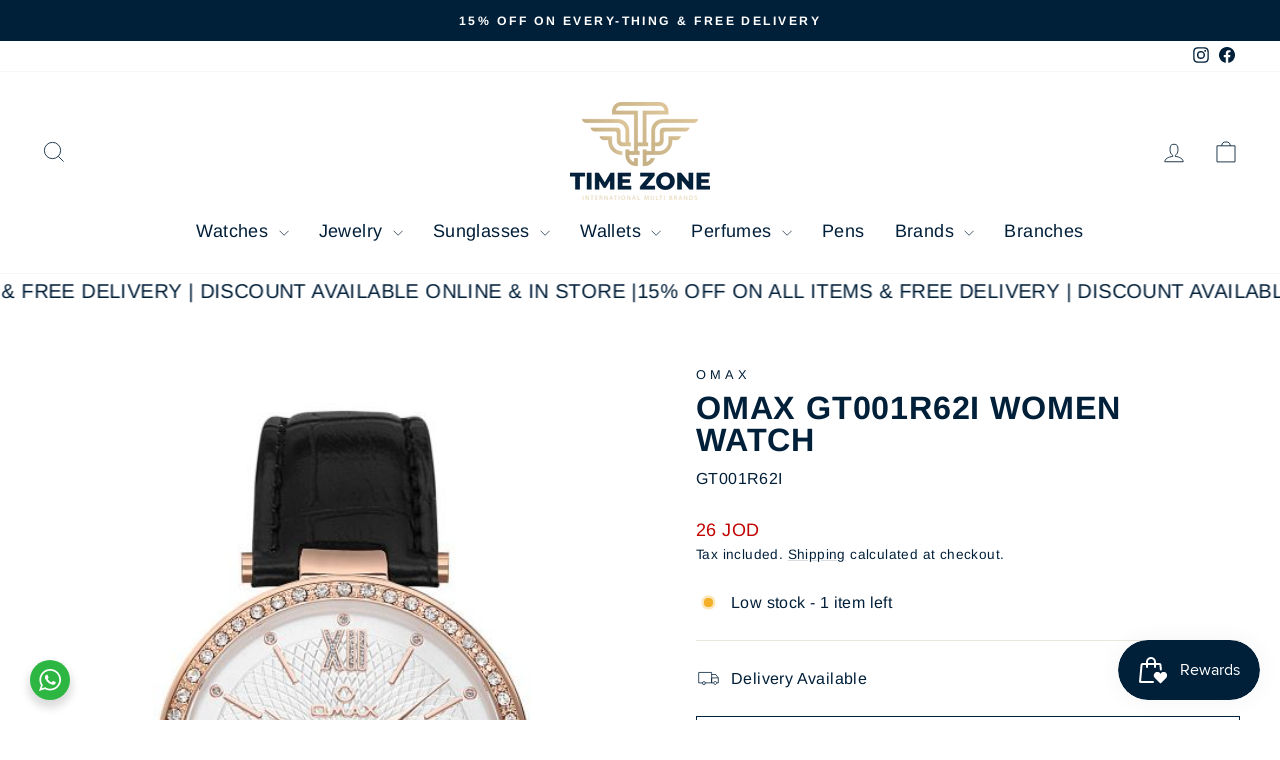

--- FILE ---
content_type: text/html; charset=utf-8
request_url: https://timezone.jo/products/omax-gt001r62i-women-watch
body_size: 33566
content:
<!doctype html>
<html class="no-js" lang="en" dir="ltr">
<head>
  <meta charset="utf-8">
  <meta http-equiv="X-UA-Compatible" content="IE=edge,chrome=1">
  <meta name="viewport" content="width=device-width,initial-scale=1">
  <meta name="theme-color" content="#001f39">
  <link rel="canonical" href="https://timezone.jo/products/omax-gt001r62i-women-watch">
  <link rel="preconnect" href="https://cdn.shopify.com" crossorigin>
  <link rel="preconnect" href="https://fonts.shopifycdn.com" crossorigin>
  <link rel="dns-prefetch" href="https://productreviews.shopifycdn.com">
  <link rel="dns-prefetch" href="https://ajax.googleapis.com">
  <link rel="dns-prefetch" href="https://maps.googleapis.com">
  <link rel="dns-prefetch" href="https://maps.gstatic.com"><link rel="shortcut icon" href="//timezone.jo/cdn/shop/files/Time_Zone_new_logo-200_32x32.png?v=1613750007" type="image/png" /><title>OMAX GT001R62I WOMEN WATCH
&ndash; Time Zone
</title>
<meta name="description" content="Buy your Black Leather Omax watch from the official agent in Jordan for Police watches with two years international warranty"><meta property="og:site_name" content="Time Zone">
  <meta property="og:url" content="https://timezone.jo/products/omax-gt001r62i-women-watch">
  <meta property="og:title" content="OMAX GT001R62I WOMEN WATCH">
  <meta property="og:type" content="product">
  <meta property="og:description" content="Buy your Black Leather Omax watch from the official agent in Jordan for Police watches with two years international warranty"><meta property="og:image" content="http://timezone.jo/cdn/shop/products/gt001r62i.jpg?v=1606923931">
    <meta property="og:image:secure_url" content="https://timezone.jo/cdn/shop/products/gt001r62i.jpg?v=1606923931">
    <meta property="og:image:width" content="500">
    <meta property="og:image:height" content="700"><meta name="twitter:site" content="@">
  <meta name="twitter:card" content="summary_large_image">
  <meta name="twitter:title" content="OMAX GT001R62I WOMEN WATCH">
  <meta name="twitter:description" content="Buy your Black Leather Omax watch from the official agent in Jordan for Police watches with two years international warranty">
<script async crossorigin fetchpriority="high" src="/cdn/shopifycloud/importmap-polyfill/es-modules-shim.2.4.0.js"></script>
<script type="importmap">
{
  "imports": {
    "element.base-media": "//timezone.jo/cdn/shop/t/24/assets/element.base-media.js?v=61305152781971747521764595087",
    "element.image.parallax": "//timezone.jo/cdn/shop/t/24/assets/element.image.parallax.js?v=59188309605188605141764595087",
    "element.model": "//timezone.jo/cdn/shop/t/24/assets/element.model.js?v=104979259955732717291764595087",
    "element.quantity-selector": "//timezone.jo/cdn/shop/t/24/assets/element.quantity-selector.js?v=68208048201360514121764595087",
    "element.text.rte": "//timezone.jo/cdn/shop/t/24/assets/element.text.rte.js?v=28194737298593644281764595087",
    "element.video": "//timezone.jo/cdn/shop/t/24/assets/element.video.js?v=110560105447302630031764595087",
    "is-land": "//timezone.jo/cdn/shop/t/24/assets/is-land.min.js?v=92343381495565747271764595088",
    "util.misc": "//timezone.jo/cdn/shop/t/24/assets/util.misc.js?v=117964846174238173191764595088",
    "util.product-loader": "//timezone.jo/cdn/shop/t/24/assets/util.product-loader.js?v=71947287259713254281764595088",
    "util.resource-loader": "//timezone.jo/cdn/shop/t/24/assets/util.resource-loader.js?v=81301169148003274841764595088",
    "vendor.in-view": "//timezone.jo/cdn/shop/t/24/assets/vendor.in-view.js?v=126891093837844970591764595088"
  }
}
</script><script type="module" src="//timezone.jo/cdn/shop/t/24/assets/is-land.min.js?v=92343381495565747271764595088"></script>
<style data-shopify>@font-face {
  font-family: Arimo;
  font-weight: 700;
  font-style: normal;
  font-display: swap;
  src: url("//timezone.jo/cdn/fonts/arimo/arimo_n7.1d2d0638e6a1228d86beb0e10006e3280ccb2d04.woff2") format("woff2"),
       url("//timezone.jo/cdn/fonts/arimo/arimo_n7.f4b9139e8eac4a17b38b8707044c20f54c3be479.woff") format("woff");
}

  @font-face {
  font-family: Arimo;
  font-weight: 400;
  font-style: normal;
  font-display: swap;
  src: url("//timezone.jo/cdn/fonts/arimo/arimo_n4.a7efb558ca22d2002248bbe6f302a98edee38e35.woff2") format("woff2"),
       url("//timezone.jo/cdn/fonts/arimo/arimo_n4.0da809f7d1d5ede2a73be7094ac00741efdb6387.woff") format("woff");
}


  @font-face {
  font-family: Arimo;
  font-weight: 600;
  font-style: normal;
  font-display: swap;
  src: url("//timezone.jo/cdn/fonts/arimo/arimo_n6.9c18b0befd86597f319b7d7f925727d04c262b32.woff2") format("woff2"),
       url("//timezone.jo/cdn/fonts/arimo/arimo_n6.422bf6679b81a8bfb1b25d19299a53688390c2b9.woff") format("woff");
}

  @font-face {
  font-family: Arimo;
  font-weight: 400;
  font-style: italic;
  font-display: swap;
  src: url("//timezone.jo/cdn/fonts/arimo/arimo_i4.438ddb21a1b98c7230698d70dc1a21df235701b2.woff2") format("woff2"),
       url("//timezone.jo/cdn/fonts/arimo/arimo_i4.0e1908a0dc1ec32fabb5a03a0c9ee2083f82e3d7.woff") format("woff");
}

  @font-face {
  font-family: Arimo;
  font-weight: 600;
  font-style: italic;
  font-display: swap;
  src: url("//timezone.jo/cdn/fonts/arimo/arimo_i6.f0bf3dae51f72fa5b2cefdfe865a6fbb7701a14c.woff2") format("woff2"),
       url("//timezone.jo/cdn/fonts/arimo/arimo_i6.3489f579170784cd222ed21c14f1e8f1a3c0d044.woff") format("woff");
}

</style><link href="//timezone.jo/cdn/shop/t/24/assets/theme.css?v=93626464380700918791764595104" rel="stylesheet" type="text/css" media="all" />
<style data-shopify>:root {
    --typeHeaderPrimary: Arimo;
    --typeHeaderFallback: sans-serif;
    --typeHeaderSize: 38px;
    --typeHeaderWeight: 700;
    --typeHeaderLineHeight: 1;
    --typeHeaderSpacing: 0.025em;

    --typeBasePrimary:Arimo;
    --typeBaseFallback:sans-serif;
    --typeBaseSize: 16px;
    --typeBaseWeight: 400;
    --typeBaseSpacing: 0.025em;
    --typeBaseLineHeight: 1.6;
    --typeBaselineHeightMinus01: 1.5;

    --typeCollectionTitle: 24px;

    --iconWeight: 2px;
    --iconLinecaps: miter;

    
        --buttonRadius: 0;
    

    --colorGridOverlayOpacity: 0.1;
    --colorAnnouncement: #001f39;
    --colorAnnouncementText: #ffffff;

    --colorBody: #ffffff;
    --colorBodyAlpha05: rgba(255, 255, 255, 0.05);
    --colorBodyDim: #f2f2f2;
    --colorBodyLightDim: #fafafa;
    --colorBodyMediumDim: #f5f5f5;


    --colorBorder: #e8e8e1;

    --colorBtnPrimary: #001f39;
    --colorBtnPrimaryLight: #003b6c;
    --colorBtnPrimaryDim: #001120;
    --colorBtnPrimaryText: #ffffff;

    --colorCartDot: #ff4f33;

    --colorDrawers: #ffffff;
    --colorDrawersDim: #f2f2f2;
    --colorDrawerBorder: #e8e8e1;
    --colorDrawerText: #001f39;
    --colorDrawerTextDark: #000000;
    --colorDrawerButton: #001f39;
    --colorDrawerButtonText: #ffffff;

    --colorFooter: #ffffff;
    --colorFooterText: #001f39;
    --colorFooterTextAlpha01: #001f39;

    --colorGridOverlay: #000000;
    --colorGridOverlayOpacity: 0.1;

    --colorHeaderTextAlpha01: rgba(0, 31, 57, 0.1);

    --colorHeroText: #ffffff;

    --colorSmallImageBg: rgba(0,0,0,0);
    --colorLargeImageBg: #001f39;

    --colorImageOverlay: #001f39;
    --colorImageOverlayOpacity: 0.1;
    --colorImageOverlayTextShadow: 0.2;

    --colorLink: #001f39;

    --colorModalBg: rgba(230, 230, 230, 0.6);

    --colorNav: #ffffff;
    --colorNavText: #001f39;

    --colorPrice: #c20000;

    --colorSaleTag: #c20000;
    --colorSaleTagText: #ffffff;

    --colorTextBody: #001f39;
    --colorTextBodyAlpha015: rgba(0, 31, 57, 0.15);
    --colorTextBodyAlpha005: rgba(0, 31, 57, 0.05);
    --colorTextBodyAlpha008: rgba(0, 31, 57, 0.08);
    --colorTextSavings: #c20000;

    --urlIcoSelect: url(//timezone.jo/cdn/shop/t/24/assets/ico-select.svg);
    --urlIcoSelectFooter: url(//timezone.jo/cdn/shop/t/24/assets/ico-select-footer.svg);
    --urlIcoSelectWhite: url(//timezone.jo/cdn/shop/t/24/assets/ico-select-white.svg);

    --grid-gutter: 17px;
    --drawer-gutter: 20px;

    --sizeChartMargin: 25px 0;
    --sizeChartIconMargin: 5px;

    --newsletterReminderPadding: 40px;

    /*Shop Pay Installments*/
    --color-body-text: #001f39;
    --color-body: #ffffff;
    --color-bg: #ffffff;
    }

    .placeholder-content {
    background-image: linear-gradient(100deg, rgba(0,0,0,0) 40%, rgba(0, 0, 0, 0.0) 63%, rgba(0,0,0,0) 79%);
    }</style><script>
    document.documentElement.className = document.documentElement.className.replace('no-js', 'js');

    window.theme = window.theme || {};
    theme.routes = {
      home: "/",
      cart: "/cart.js",
      cartPage: "/cart",
      cartAdd: "/cart/add.js",
      cartChange: "/cart/change.js",
      search: "/search",
      predictiveSearch: "/search/suggest"
    };
    theme.strings = {
      soldOut: "Sold Out",
      unavailable: "Unavailable",
      inStockLabel: "In stock, ready to ship",
      oneStockLabel: "Low stock - [count] item left",
      otherStockLabel: "Low stock - [count] items left",
      willNotShipUntil: "Ready to ship [date]",
      willBeInStockAfter: "Back in stock [date]",
      waitingForStock: "Backordered, shipping soon",
      savePrice: "Save [saved_amount]",
      cartEmpty: "Your cart is currently empty.",
      cartTermsConfirmation: "You must agree with the terms and conditions of sales to check out",
      searchCollections: "Collections",
      searchPages: "Pages",
      searchArticles: "Articles",
      productFrom: "from ",
      maxQuantity: "You can only have [quantity] of [title] in your cart."
    };
    theme.settings = {
      cartType: "drawer",
      isCustomerTemplate: false,
      moneyFormat: "{{amount_no_decimals}} JOD",
      saveType: "percent",
      productImageSize: "square",
      productImageCover: false,
      predictiveSearch: true,
      predictiveSearchType: null,
      predictiveSearchVendor: true,
      predictiveSearchPrice: false,
      quickView: true,
      themeName: 'Impulse',
      themeVersion: "8.1.0"
    };
  </script>

  <script>window.performance && window.performance.mark && window.performance.mark('shopify.content_for_header.start');</script><meta name="google-site-verification" content="pP-TB121zQoscl2kqgw03NawzZ4f6KBSstaKXashb5Y">
<meta id="shopify-digital-wallet" name="shopify-digital-wallet" content="/51780976839/digital_wallets/dialog">
<link rel="alternate" type="application/json+oembed" href="https://timezone.jo/products/omax-gt001r62i-women-watch.oembed">
<script async="async" src="/checkouts/internal/preloads.js?locale=en-JO"></script>
<script id="shopify-features" type="application/json">{"accessToken":"79064f08dc5807033949a8d422a9cb6d","betas":["rich-media-storefront-analytics"],"domain":"timezone.jo","predictiveSearch":true,"shopId":51780976839,"locale":"en"}</script>
<script>var Shopify = Shopify || {};
Shopify.shop = "https-www-timezone-jo.myshopify.com";
Shopify.locale = "en";
Shopify.currency = {"active":"JOD","rate":"1.0"};
Shopify.country = "JO";
Shopify.theme = {"name":"Updated copy of Copy of Updated copy of Copy of...","id":156196798719,"schema_name":"Impulse","schema_version":"8.1.0","theme_store_id":857,"role":"main"};
Shopify.theme.handle = "null";
Shopify.theme.style = {"id":null,"handle":null};
Shopify.cdnHost = "timezone.jo/cdn";
Shopify.routes = Shopify.routes || {};
Shopify.routes.root = "/";</script>
<script type="module">!function(o){(o.Shopify=o.Shopify||{}).modules=!0}(window);</script>
<script>!function(o){function n(){var o=[];function n(){o.push(Array.prototype.slice.apply(arguments))}return n.q=o,n}var t=o.Shopify=o.Shopify||{};t.loadFeatures=n(),t.autoloadFeatures=n()}(window);</script>
<script id="shop-js-analytics" type="application/json">{"pageType":"product"}</script>
<script defer="defer" async type="module" src="//timezone.jo/cdn/shopifycloud/shop-js/modules/v2/client.init-shop-cart-sync_BT-GjEfc.en.esm.js"></script>
<script defer="defer" async type="module" src="//timezone.jo/cdn/shopifycloud/shop-js/modules/v2/chunk.common_D58fp_Oc.esm.js"></script>
<script defer="defer" async type="module" src="//timezone.jo/cdn/shopifycloud/shop-js/modules/v2/chunk.modal_xMitdFEc.esm.js"></script>
<script type="module">
  await import("//timezone.jo/cdn/shopifycloud/shop-js/modules/v2/client.init-shop-cart-sync_BT-GjEfc.en.esm.js");
await import("//timezone.jo/cdn/shopifycloud/shop-js/modules/v2/chunk.common_D58fp_Oc.esm.js");
await import("//timezone.jo/cdn/shopifycloud/shop-js/modules/v2/chunk.modal_xMitdFEc.esm.js");

  window.Shopify.SignInWithShop?.initShopCartSync?.({"fedCMEnabled":true,"windoidEnabled":true});

</script>
<script>(function() {
  var isLoaded = false;
  function asyncLoad() {
    if (isLoaded) return;
    isLoaded = true;
    var urls = ["https:\/\/instafeed.nfcube.com\/cdn\/d488ac89e9153fdd78e9f1cf7ffa96a4.js?shop=https-www-timezone-jo.myshopify.com","https:\/\/cdn.hextom.com\/js\/quickannouncementbar.js?shop=https-www-timezone-jo.myshopify.com"];
    for (var i = 0; i < urls.length; i++) {
      var s = document.createElement('script');
      s.type = 'text/javascript';
      s.async = true;
      s.src = urls[i];
      var x = document.getElementsByTagName('script')[0];
      x.parentNode.insertBefore(s, x);
    }
  };
  if(window.attachEvent) {
    window.attachEvent('onload', asyncLoad);
  } else {
    window.addEventListener('load', asyncLoad, false);
  }
})();</script>
<script id="__st">var __st={"a":51780976839,"offset":10800,"reqid":"c16aea25-afe1-4f6a-b667-bba8ebf9438e-1769278243","pageurl":"timezone.jo\/products\/omax-gt001r62i-women-watch","u":"b02c3aaeb435","p":"product","rtyp":"product","rid":6107006206151};</script>
<script>window.ShopifyPaypalV4VisibilityTracking = true;</script>
<script id="captcha-bootstrap">!function(){'use strict';const t='contact',e='account',n='new_comment',o=[[t,t],['blogs',n],['comments',n],[t,'customer']],c=[[e,'customer_login'],[e,'guest_login'],[e,'recover_customer_password'],[e,'create_customer']],r=t=>t.map((([t,e])=>`form[action*='/${t}']:not([data-nocaptcha='true']) input[name='form_type'][value='${e}']`)).join(','),a=t=>()=>t?[...document.querySelectorAll(t)].map((t=>t.form)):[];function s(){const t=[...o],e=r(t);return a(e)}const i='password',u='form_key',d=['recaptcha-v3-token','g-recaptcha-response','h-captcha-response',i],f=()=>{try{return window.sessionStorage}catch{return}},m='__shopify_v',_=t=>t.elements[u];function p(t,e,n=!1){try{const o=window.sessionStorage,c=JSON.parse(o.getItem(e)),{data:r}=function(t){const{data:e,action:n}=t;return t[m]||n?{data:e,action:n}:{data:t,action:n}}(c);for(const[e,n]of Object.entries(r))t.elements[e]&&(t.elements[e].value=n);n&&o.removeItem(e)}catch(o){console.error('form repopulation failed',{error:o})}}const l='form_type',E='cptcha';function T(t){t.dataset[E]=!0}const w=window,h=w.document,L='Shopify',v='ce_forms',y='captcha';let A=!1;((t,e)=>{const n=(g='f06e6c50-85a8-45c8-87d0-21a2b65856fe',I='https://cdn.shopify.com/shopifycloud/storefront-forms-hcaptcha/ce_storefront_forms_captcha_hcaptcha.v1.5.2.iife.js',D={infoText:'Protected by hCaptcha',privacyText:'Privacy',termsText:'Terms'},(t,e,n)=>{const o=w[L][v],c=o.bindForm;if(c)return c(t,g,e,D).then(n);var r;o.q.push([[t,g,e,D],n]),r=I,A||(h.body.append(Object.assign(h.createElement('script'),{id:'captcha-provider',async:!0,src:r})),A=!0)});var g,I,D;w[L]=w[L]||{},w[L][v]=w[L][v]||{},w[L][v].q=[],w[L][y]=w[L][y]||{},w[L][y].protect=function(t,e){n(t,void 0,e),T(t)},Object.freeze(w[L][y]),function(t,e,n,w,h,L){const[v,y,A,g]=function(t,e,n){const i=e?o:[],u=t?c:[],d=[...i,...u],f=r(d),m=r(i),_=r(d.filter((([t,e])=>n.includes(e))));return[a(f),a(m),a(_),s()]}(w,h,L),I=t=>{const e=t.target;return e instanceof HTMLFormElement?e:e&&e.form},D=t=>v().includes(t);t.addEventListener('submit',(t=>{const e=I(t);if(!e)return;const n=D(e)&&!e.dataset.hcaptchaBound&&!e.dataset.recaptchaBound,o=_(e),c=g().includes(e)&&(!o||!o.value);(n||c)&&t.preventDefault(),c&&!n&&(function(t){try{if(!f())return;!function(t){const e=f();if(!e)return;const n=_(t);if(!n)return;const o=n.value;o&&e.removeItem(o)}(t);const e=Array.from(Array(32),(()=>Math.random().toString(36)[2])).join('');!function(t,e){_(t)||t.append(Object.assign(document.createElement('input'),{type:'hidden',name:u})),t.elements[u].value=e}(t,e),function(t,e){const n=f();if(!n)return;const o=[...t.querySelectorAll(`input[type='${i}']`)].map((({name:t})=>t)),c=[...d,...o],r={};for(const[a,s]of new FormData(t).entries())c.includes(a)||(r[a]=s);n.setItem(e,JSON.stringify({[m]:1,action:t.action,data:r}))}(t,e)}catch(e){console.error('failed to persist form',e)}}(e),e.submit())}));const S=(t,e)=>{t&&!t.dataset[E]&&(n(t,e.some((e=>e===t))),T(t))};for(const o of['focusin','change'])t.addEventListener(o,(t=>{const e=I(t);D(e)&&S(e,y())}));const B=e.get('form_key'),M=e.get(l),P=B&&M;t.addEventListener('DOMContentLoaded',(()=>{const t=y();if(P)for(const e of t)e.elements[l].value===M&&p(e,B);[...new Set([...A(),...v().filter((t=>'true'===t.dataset.shopifyCaptcha))])].forEach((e=>S(e,t)))}))}(h,new URLSearchParams(w.location.search),n,t,e,['guest_login'])})(!0,!0)}();</script>
<script integrity="sha256-4kQ18oKyAcykRKYeNunJcIwy7WH5gtpwJnB7kiuLZ1E=" data-source-attribution="shopify.loadfeatures" defer="defer" src="//timezone.jo/cdn/shopifycloud/storefront/assets/storefront/load_feature-a0a9edcb.js" crossorigin="anonymous"></script>
<script data-source-attribution="shopify.dynamic_checkout.dynamic.init">var Shopify=Shopify||{};Shopify.PaymentButton=Shopify.PaymentButton||{isStorefrontPortableWallets:!0,init:function(){window.Shopify.PaymentButton.init=function(){};var t=document.createElement("script");t.src="https://timezone.jo/cdn/shopifycloud/portable-wallets/latest/portable-wallets.en.js",t.type="module",document.head.appendChild(t)}};
</script>
<script data-source-attribution="shopify.dynamic_checkout.buyer_consent">
  function portableWalletsHideBuyerConsent(e){var t=document.getElementById("shopify-buyer-consent"),n=document.getElementById("shopify-subscription-policy-button");t&&n&&(t.classList.add("hidden"),t.setAttribute("aria-hidden","true"),n.removeEventListener("click",e))}function portableWalletsShowBuyerConsent(e){var t=document.getElementById("shopify-buyer-consent"),n=document.getElementById("shopify-subscription-policy-button");t&&n&&(t.classList.remove("hidden"),t.removeAttribute("aria-hidden"),n.addEventListener("click",e))}window.Shopify?.PaymentButton&&(window.Shopify.PaymentButton.hideBuyerConsent=portableWalletsHideBuyerConsent,window.Shopify.PaymentButton.showBuyerConsent=portableWalletsShowBuyerConsent);
</script>
<script>
  function portableWalletsCleanup(e){e&&e.src&&console.error("Failed to load portable wallets script "+e.src);var t=document.querySelectorAll("shopify-accelerated-checkout .shopify-payment-button__skeleton, shopify-accelerated-checkout-cart .wallet-cart-button__skeleton"),e=document.getElementById("shopify-buyer-consent");for(let e=0;e<t.length;e++)t[e].remove();e&&e.remove()}function portableWalletsNotLoadedAsModule(e){e instanceof ErrorEvent&&"string"==typeof e.message&&e.message.includes("import.meta")&&"string"==typeof e.filename&&e.filename.includes("portable-wallets")&&(window.removeEventListener("error",portableWalletsNotLoadedAsModule),window.Shopify.PaymentButton.failedToLoad=e,"loading"===document.readyState?document.addEventListener("DOMContentLoaded",window.Shopify.PaymentButton.init):window.Shopify.PaymentButton.init())}window.addEventListener("error",portableWalletsNotLoadedAsModule);
</script>

<script type="module" src="https://timezone.jo/cdn/shopifycloud/portable-wallets/latest/portable-wallets.en.js" onError="portableWalletsCleanup(this)" crossorigin="anonymous"></script>
<script nomodule>
  document.addEventListener("DOMContentLoaded", portableWalletsCleanup);
</script>

<link id="shopify-accelerated-checkout-styles" rel="stylesheet" media="screen" href="https://timezone.jo/cdn/shopifycloud/portable-wallets/latest/accelerated-checkout-backwards-compat.css" crossorigin="anonymous">
<style id="shopify-accelerated-checkout-cart">
        #shopify-buyer-consent {
  margin-top: 1em;
  display: inline-block;
  width: 100%;
}

#shopify-buyer-consent.hidden {
  display: none;
}

#shopify-subscription-policy-button {
  background: none;
  border: none;
  padding: 0;
  text-decoration: underline;
  font-size: inherit;
  cursor: pointer;
}

#shopify-subscription-policy-button::before {
  box-shadow: none;
}

      </style>

<script>window.performance && window.performance.mark && window.performance.mark('shopify.content_for_header.end');</script>

  <style data-shopify>
    :root {
      /* Root Variables */
      /* ========================= */
      --root-color-primary: #001f39;
      --color-primary: #001f39;
      --root-color-secondary: #ffffff;
      --color-secondary: #ffffff;
      --color-sale-tag: #c20000;
      --color-sale-tag-text: #ffffff;
      --layout-section-padding-block: 3rem;
      --layout-section-padding-inline--md: 40px;
      --layout-section-max-inline-size: 1420px; 


      /* Text */
      /* ========================= */
      
      /* Body Font Styles */
      --element-text-font-family--body: Arimo;
      --element-text-font-family-fallback--body: sans-serif;
      --element-text-font-weight--body: 400;
      --element-text-letter-spacing--body: 0.025em;
      --element-text-text-transform--body: none;

      /* Body Font Sizes */
      --element-text-font-size--body: initial;
      --element-text-font-size--body-xs: 12px;
      --element-text-font-size--body-sm: 14px;
      --element-text-font-size--body-md: 16px;
      --element-text-font-size--body-lg: 18px;
      
      /* Body Line Heights */
      --element-text-line-height--body: 1.6;

      /* Heading Font Styles */
      --element-text-font-family--heading: Arimo;
      --element-text-font-family-fallback--heading: sans-serif;
      --element-text-font-weight--heading: 700;
      --element-text-letter-spacing--heading: 0.025em;
      
      
      --element-text-text-transform--heading: uppercase;
       
      
      
      /* Heading Font Sizes */
      --element-text-font-size--heading-2xl: 54px;
      --element-text-font-size--heading-xl: 38px;
      --element-text-font-size--heading-lg: 32px;
      --element-text-font-size--heading-md: 30px;
      --element-text-font-size--heading-sm: 24px;
      --element-text-font-size--heading-xs: 22px;
      
      /* Heading Line Heights */
      --element-text-line-height--heading: 1;

      /* Buttons */
      /* ========================= */
      
          --element-button-radius: 0;
      

      --element-button-padding-block: 12px;
      --element-button-text-transform: uppercase;
      --element-button-font-weight: 800;
      --element-button-font-size: max(calc(var(--typeBaseSize) - 4px), 13px);
      --element-button-letter-spacing: .3em;

      /* Base Color Variables */
      --element-button-color-primary: #001f39;
      --element-button-color-secondary: #ffffff;
      --element-button-shade-border: 100%;

      /* Hover State Variables */
      --element-button-shade-background--hover: 0%;
      --element-button-shade-border--hover: 100%;

      /* Focus State Variables */
      --element-button-color-focus: var(--color-focus);

      /* Inputs */
      /* ========================= */
      
          --element-icon-radius: 0;
      

      --element-input-font-size: var(--element-text-font-size--body-sm);
      --element-input-box-shadow-shade: 100%;

      /* Hover State Variables */
      --element-input-background-shade--hover: 0%;
      --element-input-box-shadow-spread-radius--hover: 1px;
    }

    @media only screen and (max-width: 768px) {
      :root {
        --element-button-font-size: max(calc(var(--typeBaseSize) - 5px), 11px);
      }
    }

    .element-radio {
        &:has(input[type='radio']:checked) {
          --element-button-color: var(--element-button-color-secondary);
        }
    }

    /* ATC Button Overrides */
    /* ========================= */

    .element-button[type="submit"],
    .element-button[type="submit"] .element-text,
    .element-button--shopify-payment-wrapper button {
      --element-button-padding-block: 13px;
      --element-button-padding-inline: 20px;
      --element-button-line-height: 1.42;
      --_font-size--body-md: var(--element-button-font-size);

      line-height: 1.42 !important;
    }

    /* When dynamic checkout is enabled */
    product-form:has(.element-button--shopify-payment-wrapper) {
      --element-button-color: #001f39;

      .element-button[type="submit"],
      .element-button--shopify-payment-wrapper button {
        min-height: 50px !important;
      }

      .shopify-payment-button {
        margin: 0;
      }
    }

    /* Hover animation for non-angled buttons */
    body:not([data-button_style='angled']) .element-button[type="submit"] {
      position: relative;
      overflow: hidden;

      &:after {
        content: '';
        position: absolute;
        top: 0;
        left: 150%;
        width: 200%;
        height: 100%;
        transform: skewX(-20deg);
        background-image: linear-gradient(to right,transparent, rgba(255,255,255,.25),transparent);
      }

      &:hover:after {
        animation: shine 0.75s cubic-bezier(0.01, 0.56, 1, 1);
      }
    }

    /* ANGLED STYLE - ATC Button Overrides */
    /* ========================= */
    
    [data-button_style='angled'] {
      --element-button-shade-background--active: var(--element-button-shade-background);
      --element-button-shade-border--active: var(--element-button-shade-border);

      .element-button[type="submit"] {
        --_box-shadow: none;

        position: relative;
        max-width: 94%;
        border-top: 1px solid #001f39;
        border-bottom: 1px solid #001f39;
        
        &:before,
        &:after {
          content: '';
          position: absolute;
          display: block;
          top: -1px;
          bottom: -1px;
          width: 20px;
          transform: skewX(-12deg);
          background-color: #001f39;
        }
        
        &:before {
          left: -6px;
        }
        
        &:after {
          right: -6px;
        }
      }

      /* When dynamic checkout is enabled */
      product-form:has(.element-button--shopify-payment-wrapper) {
        .element-button[type="submit"]:before,
        .element-button[type="submit"]:after {
          background-color: color-mix(in srgb,var(--_color-text) var(--_shade-background),var(--_color-background));
          border-top: 1px solid #001f39;
          border-bottom: 1px solid #001f39;
        }

        .element-button[type="submit"]:before {
          border-left: 1px solid #001f39;
        }
        
        .element-button[type="submit"]:after {
          border-right: 1px solid #001f39;
        }
      }

      .element-button--shopify-payment-wrapper {
        --_color-background: #001f39;

        button:hover,
        button:before,
        button:after {
          background-color: color-mix(in srgb,var(--_color-text) var(--_shade-background),var(--_color-background)) !important;
        }

        button:not(button:focus-visible) {
          box-shadow: none !important;
        }
      }
    }
  </style>

  <script src="//timezone.jo/cdn/shop/t/24/assets/vendor-scripts-v11.js" defer="defer"></script><script src="//timezone.jo/cdn/shop/t/24/assets/theme.js?v=22325264162658116151764595088" defer="defer"></script>
<!-- BEGIN app block: shopify://apps/smart-seo/blocks/smartseo/7b0a6064-ca2e-4392-9a1d-8c43c942357b --><meta name="smart-seo-integrated" content="true" /><!-- metatagsSavedToSEOFields:  --><!-- BEGIN app snippet: smartseo.product.metatags --><!-- product_seo_template_metafield:  --><title>OMAX GT001R62I WOMEN WATCH</title>
<meta name="description" content="Buy your Black Leather Omax watch from the official agent in Jordan for Police watches with two years international warranty" />
<meta name="smartseo-timestamp" content="0" /><!-- END app snippet --><!-- END app block --><!-- BEGIN app block: shopify://apps/wishlist-hero/blocks/app-embed/a9a5079b-59e8-47cb-b659-ecf1c60b9b72 -->


  <script type="application/json" id="WH-ProductJson-product-template">
    {"id":6107006206151,"title":"OMAX GT001R62I WOMEN WATCH","handle":"omax-gt001r62i-women-watch","description":"\u003cspan data-mce-fragment=\"1\"\u003eGender: Women\u003c\/span\u003e\u003cbr data-mce-fragment=\"1\"\u003e\u003cspan data-mce-fragment=\"1\"\u003eDial Color: White \u003c\/span\u003e\u003cbr data-mce-fragment=\"1\"\u003e\u003cspan data-mce-fragment=\"1\"\u003eCase Size: 42 mm\u003c\/span\u003e\u003cbr data-mce-fragment=\"1\"\u003e\u003cspan data-mce-fragment=\"1\"\u003eCase Material: Stainless Steel\u003c\/span\u003e\u003cbr data-mce-fragment=\"1\"\u003e\u003cspan data-mce-fragment=\"1\"\u003eCase Color: Rose Gold \u003c\/span\u003e\u003cbr data-mce-fragment=\"1\"\u003e\u003cspan data-mce-fragment=\"1\"\u003eBand Material: Leather\u003c\/span\u003e\u003cbr data-mce-fragment=\"1\"\u003e\u003cspan data-mce-fragment=\"1\"\u003eBand Color: Black\u003c\/span\u003e\u003cbr data-mce-fragment=\"1\"\u003e\u003cspan data-mce-fragment=\"1\"\u003eGlass : Crystal (scratch proof)\u003c\/span\u003e\u003cbr data-mce-fragment=\"1\"\u003e\u003cspan data-mce-fragment=\"1\"\u003eWater Resistant: 3 ATM\u003c\/span\u003e\u003cbr data-mce-fragment=\"1\"\u003e\u003cspan data-mce-fragment=\"1\"\u003eMovement Type: Analog Quartz\u003c\/span\u003e\u003cbr data-mce-fragment=\"1\"\u003e\u003cspan data-mce-fragment=\"1\"\u003eGuarantee: Two Years (International)\u003c\/span\u003e\u003cbr data-mce-fragment=\"1\"\u003e\n\u003ch6 data-mce-fragment=\"1\"\u003e\u003cbr data-mce-fragment=\"1\"\u003e\u003c\/h6\u003e\n\u003cul data-mce-fragment=\"1\"\u003e\u003c\/ul\u003e\n\u003cspan data-mce-fragment=\"1\"\u003eUpgrade your accessory collection with this analog watch from the house of Bigotti Milano. The White dial and Black Leather Band of this watch for Women offer high quality as well as lightweight feel. Designed to perfection, this watch will go well with formals and casuals too.\u003c\/span\u003e","published_at":"2022-12-08T16:37:10+03:00","created_at":"2020-12-02T17:45:31+02:00","vendor":"OMAX","type":"","tags":["Band Color:Black","Band Material:Leather","Brands:OMAX","Case Color:rose gold","Case Material:Stainless Steel","Case Size:S(26-32mm)","Dial Color:White","Gender:Women","Guarantee:Two Years (International)","Movement Type:Analog Quartz","Watches","Water Resistant:3 ATM","Women"],"price":2600,"price_min":2600,"price_max":2600,"available":true,"price_varies":false,"compare_at_price":2600,"compare_at_price_min":2600,"compare_at_price_max":2600,"compare_at_price_varies":false,"variants":[{"id":37703957217479,"title":"Default Title","option1":"Default Title","option2":null,"option3":null,"sku":"GT001R62I","requires_shipping":true,"taxable":true,"featured_image":null,"available":true,"name":"OMAX GT001R62I WOMEN WATCH","public_title":null,"options":["Default Title"],"price":2600,"weight":0,"compare_at_price":2600,"inventory_management":"shopify","barcode":"","requires_selling_plan":false,"selling_plan_allocations":[]}],"images":["\/\/timezone.jo\/cdn\/shop\/products\/gt001r62i.jpg?v=1606923931"],"featured_image":"\/\/timezone.jo\/cdn\/shop\/products\/gt001r62i.jpg?v=1606923931","options":["Title"],"media":[{"alt":null,"id":15505385291975,"position":1,"preview_image":{"aspect_ratio":0.714,"height":700,"width":500,"src":"\/\/timezone.jo\/cdn\/shop\/products\/gt001r62i.jpg?v=1606923931"},"aspect_ratio":0.714,"height":700,"media_type":"image","src":"\/\/timezone.jo\/cdn\/shop\/products\/gt001r62i.jpg?v=1606923931","width":500}],"requires_selling_plan":false,"selling_plan_groups":[],"content":"\u003cspan data-mce-fragment=\"1\"\u003eGender: Women\u003c\/span\u003e\u003cbr data-mce-fragment=\"1\"\u003e\u003cspan data-mce-fragment=\"1\"\u003eDial Color: White \u003c\/span\u003e\u003cbr data-mce-fragment=\"1\"\u003e\u003cspan data-mce-fragment=\"1\"\u003eCase Size: 42 mm\u003c\/span\u003e\u003cbr data-mce-fragment=\"1\"\u003e\u003cspan data-mce-fragment=\"1\"\u003eCase Material: Stainless Steel\u003c\/span\u003e\u003cbr data-mce-fragment=\"1\"\u003e\u003cspan data-mce-fragment=\"1\"\u003eCase Color: Rose Gold \u003c\/span\u003e\u003cbr data-mce-fragment=\"1\"\u003e\u003cspan data-mce-fragment=\"1\"\u003eBand Material: Leather\u003c\/span\u003e\u003cbr data-mce-fragment=\"1\"\u003e\u003cspan data-mce-fragment=\"1\"\u003eBand Color: Black\u003c\/span\u003e\u003cbr data-mce-fragment=\"1\"\u003e\u003cspan data-mce-fragment=\"1\"\u003eGlass : Crystal (scratch proof)\u003c\/span\u003e\u003cbr data-mce-fragment=\"1\"\u003e\u003cspan data-mce-fragment=\"1\"\u003eWater Resistant: 3 ATM\u003c\/span\u003e\u003cbr data-mce-fragment=\"1\"\u003e\u003cspan data-mce-fragment=\"1\"\u003eMovement Type: Analog Quartz\u003c\/span\u003e\u003cbr data-mce-fragment=\"1\"\u003e\u003cspan data-mce-fragment=\"1\"\u003eGuarantee: Two Years (International)\u003c\/span\u003e\u003cbr data-mce-fragment=\"1\"\u003e\n\u003ch6 data-mce-fragment=\"1\"\u003e\u003cbr data-mce-fragment=\"1\"\u003e\u003c\/h6\u003e\n\u003cul data-mce-fragment=\"1\"\u003e\u003c\/ul\u003e\n\u003cspan data-mce-fragment=\"1\"\u003eUpgrade your accessory collection with this analog watch from the house of Bigotti Milano. The White dial and Black Leather Band of this watch for Women offer high quality as well as lightweight feel. Designed to perfection, this watch will go well with formals and casuals too.\u003c\/span\u003e"}
  </script>

<script type="text/javascript">
  
    window.wishlisthero_buttonProdPageClasses = [];
  
  
    window.wishlisthero_cartDotClasses = [];
  
</script>
<!-- BEGIN app snippet: extraStyles -->

<style>
  .wishlisthero-floating {
    position: absolute;
    top: 5px;
    z-index: 21;
    border-radius: 100%;
    width: fit-content;
    right: 5px;
    left: auto;
    &.wlh-left-btn {
      left: 5px !important;
      right: auto !important;
    }
    &.wlh-right-btn {
      right: 5px !important;
      left: auto !important;
    }
    
  }
  @media(min-width:1300px) {
    .product-item__link.product-item__image--margins .wishlisthero-floating, {
      
        left: 50% !important;
        margin-left: -295px;
      
    }
  }
  .MuiTypography-h1,.MuiTypography-h2,.MuiTypography-h3,.MuiTypography-h4,.MuiTypography-h5,.MuiTypography-h6,.MuiButton-root,.MuiCardHeader-title a {
    font-family: ,  !important;
  }
</style>






<!-- END app snippet -->
<!-- BEGIN app snippet: renderAssets -->

  <link rel="preload" href="https://cdn.shopify.com/extensions/019badc7-12fe-783e-9dfe-907190f91114/wishlist-hero-81/assets/default.css" as="style" onload="this.onload=null;this.rel='stylesheet'">
  <noscript><link href="//cdn.shopify.com/extensions/019badc7-12fe-783e-9dfe-907190f91114/wishlist-hero-81/assets/default.css" rel="stylesheet" type="text/css" media="all" /></noscript>
  <script defer src="https://cdn.shopify.com/extensions/019badc7-12fe-783e-9dfe-907190f91114/wishlist-hero-81/assets/default.js"></script>
<!-- END app snippet -->


<script type="text/javascript">
  try{
  
    var scr_bdl_path = "https://cdn.shopify.com/extensions/019badc7-12fe-783e-9dfe-907190f91114/wishlist-hero-81/assets/bundle2.js";
    window._wh_asset_path = scr_bdl_path.substring(0,scr_bdl_path.lastIndexOf("/")) + "/";
  

  }catch(e){ console.log(e)}
  try{

  
    window.WishListHero_setting = {"ButtonColor":"rgb(144, 86, 162)","IconColor":"rgba(255, 255, 255, 1)","IconType":"Heart","IconTypeNum":"1","ThrdParty_Trans_active":false,"ButtonTextBeforeAdding":"Add to wishlist","ButtonTextAfterAdding":"ADDED TO WISHLIST","AnimationAfterAddition":"None","ButtonTextAddToCart":"ADD TO CART","ButtonTextOutOfStock":"OUT OF STOCK","ButtonTextAddAllToCart":"ADD ALL TO CART","ButtonTextRemoveAllToCart":"REMOVE ALL FROM WISHLIST","AddedProductNotificationText":"Product added to wishlist successfully","AddedProductToCartNotificationText":"Product added to cart successfully","ViewCartLinkText":"View Cart","SharePopup_TitleText":"Share My wishlist","SharePopup_shareBtnText":"Share wishlist","SharePopup_shareHederText":"Share on Social Networks","SharePopup_shareCopyText":"Or copy Wishlist link to share","SharePopup_shareCancelBtnText":"cancel","SharePopup_shareCopyBtnText":"copy","SharePopup_shareCopiedText":"Copied","SendEMailPopup_BtnText":"send email","SendEMailPopup_FromText":"Your Name","SendEMailPopup_ToText":"To email","SendEMailPopup_BodyText":"Note","SendEMailPopup_SendBtnText":"send","SendEMailPopup_SendNotificationText":"email sent successfully","SendEMailPopup_TitleText":"Send My Wislist via Email","AddProductMessageText":"Are you sure you want to add all items to cart ?","RemoveProductMessageText":"Are you sure you want to remove this item from your wishlist ?","RemoveAllProductMessageText":"Are you sure you want to remove all items from your wishlist ?","RemovedProductNotificationText":"Product removed from wishlist successfully","AddAllOutOfStockProductNotificationText":"There seems to have been an issue adding items to cart, please try again later","RemovePopupOkText":"ok","RemovePopup_HeaderText":"ARE YOU SURE?","ViewWishlistText":"View wishlist","EmptyWishlistText":"there are no items in this wishlist","BuyNowButtonText":"Buy Now","BuyNowButtonColor":"rgb(144, 86, 162)","BuyNowTextButtonColor":"rgb(255, 255, 255)","Wishlist_Title":"My Wishlist","WishlistHeaderTitleAlignment":"Left","WishlistProductImageSize":"Normal","PriceColor":"rgb(0, 122, 206)","HeaderFontSize":"30","PriceFontSize":"18","ProductNameFontSize":"16","LaunchPointType":"header_menu","DisplayWishlistAs":"popup_window","DisplayButtonAs":"button_with_icon","PopupSize":"md","ButtonUserConfirmationState":"skipped","HideAddToCartButton":false,"NoRedirectAfterAddToCart":false,"DisableGuestCustomer":false,"LoginPopupContent":"Please login to save your wishlist across devices.","LoginPopupLoginBtnText":"Login","LoginPopupContentFontSize":"20","NotificationPopupPosition":"right","WishlistButtonTextColor":"rgba(255, 255, 255, 1)","EnableRemoveFromWishlistAfterAddButtonText":"Remove from wishlist","_id":"665303b0fee05f1bf8ee896d","EnableCollection":false,"EnableShare":true,"RemovePowerBy":false,"EnableFBPixel":false,"DisapleApp":true,"FloatPointPossition":"bottom_right","HeartStateToggle":true,"HeaderMenuItemsIndicator":true,"EnableRemoveFromWishlistAfterAdd":true,"Shop":"https-www-timezone-jo.myshopify.com","shop":"https-www-timezone-jo.myshopify.com","Status":"Active","Plan":"FREE"};
    if(typeof(window.WishListHero_setting_theme_override) != "undefined"){
                                                                                window.WishListHero_setting = {
                                                                                    ...window.WishListHero_setting,
                                                                                    ...window.WishListHero_setting_theme_override
                                                                                };
                                                                            }
                                                                            // Done

  

  }catch(e){ console.error('Error loading config',e); }
</script>


  <script src="https://cdn.shopify.com/extensions/019badc7-12fe-783e-9dfe-907190f91114/wishlist-hero-81/assets/bundle2.js" defer></script>



<script type="text/javascript">
  if (!window.__wishlistHeroArriveScriptLoaded) {
    window.__wishlistHeroArriveScriptLoaded = true;
    function wh_loadScript(scriptUrl) {
      const script = document.createElement('script'); script.src = scriptUrl;
      document.body.appendChild(script);
      return new Promise((res, rej) => { script.onload = function () { res(); }; script.onerror = function () { rej(); } });
    }
  }
  document.addEventListener("DOMContentLoaded", () => {
      wh_loadScript('https://cdn.shopify.com/extensions/019badc7-12fe-783e-9dfe-907190f91114/wishlist-hero-81/assets/arrive.min.js').then(function () {
          document.arrive('.wishlist-hero-custom-button', function (wishlistButton) {
              var ev = new
                  CustomEvent('wishlist-hero-add-to-custom-element', { detail: wishlistButton }); document.dispatchEvent(ev);
          });
      });
  });
</script>


<!-- BEGIN app snippet: TransArray -->
<script>
  window.WLH_reload_translations = function() {
    let _wlh_res = {};
    if (window.WishListHero_setting && window.WishListHero_setting['ThrdParty_Trans_active']) {

      
        

        window.WishListHero_setting["ButtonTextBeforeAdding"] = "";
        _wlh_res["ButtonTextBeforeAdding"] = "";
        

        window.WishListHero_setting["ButtonTextAfterAdding"] = "";
        _wlh_res["ButtonTextAfterAdding"] = "";
        

        window.WishListHero_setting["ButtonTextAddToCart"] = "";
        _wlh_res["ButtonTextAddToCart"] = "";
        

        window.WishListHero_setting["ButtonTextOutOfStock"] = "";
        _wlh_res["ButtonTextOutOfStock"] = "";
        

        window.WishListHero_setting["ButtonTextAddAllToCart"] = "";
        _wlh_res["ButtonTextAddAllToCart"] = "";
        

        window.WishListHero_setting["ButtonTextRemoveAllToCart"] = "";
        _wlh_res["ButtonTextRemoveAllToCart"] = "";
        

        window.WishListHero_setting["AddedProductNotificationText"] = "";
        _wlh_res["AddedProductNotificationText"] = "";
        

        window.WishListHero_setting["AddedProductToCartNotificationText"] = "";
        _wlh_res["AddedProductToCartNotificationText"] = "";
        

        window.WishListHero_setting["ViewCartLinkText"] = "";
        _wlh_res["ViewCartLinkText"] = "";
        

        window.WishListHero_setting["SharePopup_TitleText"] = "";
        _wlh_res["SharePopup_TitleText"] = "";
        

        window.WishListHero_setting["SharePopup_shareBtnText"] = "";
        _wlh_res["SharePopup_shareBtnText"] = "";
        

        window.WishListHero_setting["SharePopup_shareHederText"] = "";
        _wlh_res["SharePopup_shareHederText"] = "";
        

        window.WishListHero_setting["SharePopup_shareCopyText"] = "";
        _wlh_res["SharePopup_shareCopyText"] = "";
        

        window.WishListHero_setting["SharePopup_shareCancelBtnText"] = "";
        _wlh_res["SharePopup_shareCancelBtnText"] = "";
        

        window.WishListHero_setting["SharePopup_shareCopyBtnText"] = "";
        _wlh_res["SharePopup_shareCopyBtnText"] = "";
        

        window.WishListHero_setting["SendEMailPopup_BtnText"] = "";
        _wlh_res["SendEMailPopup_BtnText"] = "";
        

        window.WishListHero_setting["SendEMailPopup_FromText"] = "";
        _wlh_res["SendEMailPopup_FromText"] = "";
        

        window.WishListHero_setting["SendEMailPopup_ToText"] = "";
        _wlh_res["SendEMailPopup_ToText"] = "";
        

        window.WishListHero_setting["SendEMailPopup_BodyText"] = "";
        _wlh_res["SendEMailPopup_BodyText"] = "";
        

        window.WishListHero_setting["SendEMailPopup_SendBtnText"] = "";
        _wlh_res["SendEMailPopup_SendBtnText"] = "";
        

        window.WishListHero_setting["SendEMailPopup_SendNotificationText"] = "";
        _wlh_res["SendEMailPopup_SendNotificationText"] = "";
        

        window.WishListHero_setting["SendEMailPopup_TitleText"] = "";
        _wlh_res["SendEMailPopup_TitleText"] = "";
        

        window.WishListHero_setting["AddProductMessageText"] = "";
        _wlh_res["AddProductMessageText"] = "";
        

        window.WishListHero_setting["RemoveProductMessageText"] = "";
        _wlh_res["RemoveProductMessageText"] = "";
        

        window.WishListHero_setting["RemoveAllProductMessageText"] = "";
        _wlh_res["RemoveAllProductMessageText"] = "";
        

        window.WishListHero_setting["RemovedProductNotificationText"] = "";
        _wlh_res["RemovedProductNotificationText"] = "";
        

        window.WishListHero_setting["AddAllOutOfStockProductNotificationText"] = "";
        _wlh_res["AddAllOutOfStockProductNotificationText"] = "";
        

        window.WishListHero_setting["RemovePopupOkText"] = "";
        _wlh_res["RemovePopupOkText"] = "";
        

        window.WishListHero_setting["RemovePopup_HeaderText"] = "";
        _wlh_res["RemovePopup_HeaderText"] = "";
        

        window.WishListHero_setting["ViewWishlistText"] = "";
        _wlh_res["ViewWishlistText"] = "";
        

        window.WishListHero_setting["EmptyWishlistText"] = "";
        _wlh_res["EmptyWishlistText"] = "";
        

        window.WishListHero_setting["BuyNowButtonText"] = "";
        _wlh_res["BuyNowButtonText"] = "";
        

        window.WishListHero_setting["Wishlist_Title"] = "";
        _wlh_res["Wishlist_Title"] = "";
        

        window.WishListHero_setting["LoginPopupContent"] = "";
        _wlh_res["LoginPopupContent"] = "";
        

        window.WishListHero_setting["LoginPopupLoginBtnText"] = "";
        _wlh_res["LoginPopupLoginBtnText"] = "";
        

        window.WishListHero_setting["EnableRemoveFromWishlistAfterAddButtonText"] = "";
        _wlh_res["EnableRemoveFromWishlistAfterAddButtonText"] = "";
        

        window.WishListHero_setting["LowStockEmailSubject"] = "";
        _wlh_res["LowStockEmailSubject"] = "";
        

        window.WishListHero_setting["OnSaleEmailSubject"] = "";
        _wlh_res["OnSaleEmailSubject"] = "";
        

        window.WishListHero_setting["SharePopup_shareCopiedText"] = "";
        _wlh_res["SharePopup_shareCopiedText"] = "";
    }
    return _wlh_res;
  }
  window.WLH_reload_translations();
</script><!-- END app snippet -->

<!-- END app block --><script src="https://cdn.shopify.com/extensions/019bec76-bf04-75b3-9131-34827afe520d/smile-io-275/assets/smile-loader.js" type="text/javascript" defer="defer"></script>
<script src="https://cdn.shopify.com/extensions/019bdc89-9f2b-7760-82ea-577626c76e8b/spin-wheel-ea-1128/assets/main-ea-spin.js" type="text/javascript" defer="defer"></script>
<link href="https://cdn.shopify.com/extensions/019bdc89-9f2b-7760-82ea-577626c76e8b/spin-wheel-ea-1128/assets/main-ea-spin.css" rel="stylesheet" type="text/css" media="all">
<link href="https://monorail-edge.shopifysvc.com" rel="dns-prefetch">
<script>(function(){if ("sendBeacon" in navigator && "performance" in window) {try {var session_token_from_headers = performance.getEntriesByType('navigation')[0].serverTiming.find(x => x.name == '_s').description;} catch {var session_token_from_headers = undefined;}var session_cookie_matches = document.cookie.match(/_shopify_s=([^;]*)/);var session_token_from_cookie = session_cookie_matches && session_cookie_matches.length === 2 ? session_cookie_matches[1] : "";var session_token = session_token_from_headers || session_token_from_cookie || "";function handle_abandonment_event(e) {var entries = performance.getEntries().filter(function(entry) {return /monorail-edge.shopifysvc.com/.test(entry.name);});if (!window.abandonment_tracked && entries.length === 0) {window.abandonment_tracked = true;var currentMs = Date.now();var navigation_start = performance.timing.navigationStart;var payload = {shop_id: 51780976839,url: window.location.href,navigation_start,duration: currentMs - navigation_start,session_token,page_type: "product"};window.navigator.sendBeacon("https://monorail-edge.shopifysvc.com/v1/produce", JSON.stringify({schema_id: "online_store_buyer_site_abandonment/1.1",payload: payload,metadata: {event_created_at_ms: currentMs,event_sent_at_ms: currentMs}}));}}window.addEventListener('pagehide', handle_abandonment_event);}}());</script>
<script id="web-pixels-manager-setup">(function e(e,d,r,n,o){if(void 0===o&&(o={}),!Boolean(null===(a=null===(i=window.Shopify)||void 0===i?void 0:i.analytics)||void 0===a?void 0:a.replayQueue)){var i,a;window.Shopify=window.Shopify||{};var t=window.Shopify;t.analytics=t.analytics||{};var s=t.analytics;s.replayQueue=[],s.publish=function(e,d,r){return s.replayQueue.push([e,d,r]),!0};try{self.performance.mark("wpm:start")}catch(e){}var l=function(){var e={modern:/Edge?\/(1{2}[4-9]|1[2-9]\d|[2-9]\d{2}|\d{4,})\.\d+(\.\d+|)|Firefox\/(1{2}[4-9]|1[2-9]\d|[2-9]\d{2}|\d{4,})\.\d+(\.\d+|)|Chrom(ium|e)\/(9{2}|\d{3,})\.\d+(\.\d+|)|(Maci|X1{2}).+ Version\/(15\.\d+|(1[6-9]|[2-9]\d|\d{3,})\.\d+)([,.]\d+|)( \(\w+\)|)( Mobile\/\w+|) Safari\/|Chrome.+OPR\/(9{2}|\d{3,})\.\d+\.\d+|(CPU[ +]OS|iPhone[ +]OS|CPU[ +]iPhone|CPU IPhone OS|CPU iPad OS)[ +]+(15[._]\d+|(1[6-9]|[2-9]\d|\d{3,})[._]\d+)([._]\d+|)|Android:?[ /-](13[3-9]|1[4-9]\d|[2-9]\d{2}|\d{4,})(\.\d+|)(\.\d+|)|Android.+Firefox\/(13[5-9]|1[4-9]\d|[2-9]\d{2}|\d{4,})\.\d+(\.\d+|)|Android.+Chrom(ium|e)\/(13[3-9]|1[4-9]\d|[2-9]\d{2}|\d{4,})\.\d+(\.\d+|)|SamsungBrowser\/([2-9]\d|\d{3,})\.\d+/,legacy:/Edge?\/(1[6-9]|[2-9]\d|\d{3,})\.\d+(\.\d+|)|Firefox\/(5[4-9]|[6-9]\d|\d{3,})\.\d+(\.\d+|)|Chrom(ium|e)\/(5[1-9]|[6-9]\d|\d{3,})\.\d+(\.\d+|)([\d.]+$|.*Safari\/(?![\d.]+ Edge\/[\d.]+$))|(Maci|X1{2}).+ Version\/(10\.\d+|(1[1-9]|[2-9]\d|\d{3,})\.\d+)([,.]\d+|)( \(\w+\)|)( Mobile\/\w+|) Safari\/|Chrome.+OPR\/(3[89]|[4-9]\d|\d{3,})\.\d+\.\d+|(CPU[ +]OS|iPhone[ +]OS|CPU[ +]iPhone|CPU IPhone OS|CPU iPad OS)[ +]+(10[._]\d+|(1[1-9]|[2-9]\d|\d{3,})[._]\d+)([._]\d+|)|Android:?[ /-](13[3-9]|1[4-9]\d|[2-9]\d{2}|\d{4,})(\.\d+|)(\.\d+|)|Mobile Safari.+OPR\/([89]\d|\d{3,})\.\d+\.\d+|Android.+Firefox\/(13[5-9]|1[4-9]\d|[2-9]\d{2}|\d{4,})\.\d+(\.\d+|)|Android.+Chrom(ium|e)\/(13[3-9]|1[4-9]\d|[2-9]\d{2}|\d{4,})\.\d+(\.\d+|)|Android.+(UC? ?Browser|UCWEB|U3)[ /]?(15\.([5-9]|\d{2,})|(1[6-9]|[2-9]\d|\d{3,})\.\d+)\.\d+|SamsungBrowser\/(5\.\d+|([6-9]|\d{2,})\.\d+)|Android.+MQ{2}Browser\/(14(\.(9|\d{2,})|)|(1[5-9]|[2-9]\d|\d{3,})(\.\d+|))(\.\d+|)|K[Aa][Ii]OS\/(3\.\d+|([4-9]|\d{2,})\.\d+)(\.\d+|)/},d=e.modern,r=e.legacy,n=navigator.userAgent;return n.match(d)?"modern":n.match(r)?"legacy":"unknown"}(),u="modern"===l?"modern":"legacy",c=(null!=n?n:{modern:"",legacy:""})[u],f=function(e){return[e.baseUrl,"/wpm","/b",e.hashVersion,"modern"===e.buildTarget?"m":"l",".js"].join("")}({baseUrl:d,hashVersion:r,buildTarget:u}),m=function(e){var d=e.version,r=e.bundleTarget,n=e.surface,o=e.pageUrl,i=e.monorailEndpoint;return{emit:function(e){var a=e.status,t=e.errorMsg,s=(new Date).getTime(),l=JSON.stringify({metadata:{event_sent_at_ms:s},events:[{schema_id:"web_pixels_manager_load/3.1",payload:{version:d,bundle_target:r,page_url:o,status:a,surface:n,error_msg:t},metadata:{event_created_at_ms:s}}]});if(!i)return console&&console.warn&&console.warn("[Web Pixels Manager] No Monorail endpoint provided, skipping logging."),!1;try{return self.navigator.sendBeacon.bind(self.navigator)(i,l)}catch(e){}var u=new XMLHttpRequest;try{return u.open("POST",i,!0),u.setRequestHeader("Content-Type","text/plain"),u.send(l),!0}catch(e){return console&&console.warn&&console.warn("[Web Pixels Manager] Got an unhandled error while logging to Monorail."),!1}}}}({version:r,bundleTarget:l,surface:e.surface,pageUrl:self.location.href,monorailEndpoint:e.monorailEndpoint});try{o.browserTarget=l,function(e){var d=e.src,r=e.async,n=void 0===r||r,o=e.onload,i=e.onerror,a=e.sri,t=e.scriptDataAttributes,s=void 0===t?{}:t,l=document.createElement("script"),u=document.querySelector("head"),c=document.querySelector("body");if(l.async=n,l.src=d,a&&(l.integrity=a,l.crossOrigin="anonymous"),s)for(var f in s)if(Object.prototype.hasOwnProperty.call(s,f))try{l.dataset[f]=s[f]}catch(e){}if(o&&l.addEventListener("load",o),i&&l.addEventListener("error",i),u)u.appendChild(l);else{if(!c)throw new Error("Did not find a head or body element to append the script");c.appendChild(l)}}({src:f,async:!0,onload:function(){if(!function(){var e,d;return Boolean(null===(d=null===(e=window.Shopify)||void 0===e?void 0:e.analytics)||void 0===d?void 0:d.initialized)}()){var d=window.webPixelsManager.init(e)||void 0;if(d){var r=window.Shopify.analytics;r.replayQueue.forEach((function(e){var r=e[0],n=e[1],o=e[2];d.publishCustomEvent(r,n,o)})),r.replayQueue=[],r.publish=d.publishCustomEvent,r.visitor=d.visitor,r.initialized=!0}}},onerror:function(){return m.emit({status:"failed",errorMsg:"".concat(f," has failed to load")})},sri:function(e){var d=/^sha384-[A-Za-z0-9+/=]+$/;return"string"==typeof e&&d.test(e)}(c)?c:"",scriptDataAttributes:o}),m.emit({status:"loading"})}catch(e){m.emit({status:"failed",errorMsg:(null==e?void 0:e.message)||"Unknown error"})}}})({shopId: 51780976839,storefrontBaseUrl: "https://timezone.jo",extensionsBaseUrl: "https://extensions.shopifycdn.com/cdn/shopifycloud/web-pixels-manager",monorailEndpoint: "https://monorail-edge.shopifysvc.com/unstable/produce_batch",surface: "storefront-renderer",enabledBetaFlags: ["2dca8a86"],webPixelsConfigList: [{"id":"827261183","configuration":"{\"pixelId\":\"02384482-4449-4015-9455-85563d6d534f\"}","eventPayloadVersion":"v1","runtimeContext":"STRICT","scriptVersion":"c119f01612c13b62ab52809eb08154bb","type":"APP","apiClientId":2556259,"privacyPurposes":["ANALYTICS","MARKETING","SALE_OF_DATA"],"dataSharingAdjustments":{"protectedCustomerApprovalScopes":["read_customer_address","read_customer_email","read_customer_name","read_customer_personal_data","read_customer_phone"]}},{"id":"464126207","configuration":"{\"config\":\"{\\\"google_tag_ids\\\":[\\\"G-F45SCSSQXC\\\",\\\"AW-825160184\\\",\\\"GT-NS8G6V5\\\"],\\\"target_country\\\":\\\"JO\\\",\\\"gtag_events\\\":[{\\\"type\\\":\\\"search\\\",\\\"action_label\\\":[\\\"G-F45SCSSQXC\\\",\\\"AW-825160184\\\/yIE_CKjPvv0BEPjju4kD\\\"]},{\\\"type\\\":\\\"begin_checkout\\\",\\\"action_label\\\":[\\\"G-F45SCSSQXC\\\",\\\"AW-825160184\\\/bhRVCKXPvv0BEPjju4kD\\\"]},{\\\"type\\\":\\\"view_item\\\",\\\"action_label\\\":[\\\"G-F45SCSSQXC\\\",\\\"AW-825160184\\\/a8HeCJ_Pvv0BEPjju4kD\\\",\\\"MC-PF4LWPYV7V\\\"]},{\\\"type\\\":\\\"purchase\\\",\\\"action_label\\\":[\\\"G-F45SCSSQXC\\\",\\\"AW-825160184\\\/jX5lCJzPvv0BEPjju4kD\\\",\\\"MC-PF4LWPYV7V\\\"]},{\\\"type\\\":\\\"page_view\\\",\\\"action_label\\\":[\\\"G-F45SCSSQXC\\\",\\\"AW-825160184\\\/-9mkCJnPvv0BEPjju4kD\\\",\\\"MC-PF4LWPYV7V\\\"]},{\\\"type\\\":\\\"add_payment_info\\\",\\\"action_label\\\":[\\\"G-F45SCSSQXC\\\",\\\"AW-825160184\\\/FtZ4CKvPvv0BEPjju4kD\\\"]},{\\\"type\\\":\\\"add_to_cart\\\",\\\"action_label\\\":[\\\"G-F45SCSSQXC\\\",\\\"AW-825160184\\\/f8wTCKLPvv0BEPjju4kD\\\"]}],\\\"enable_monitoring_mode\\\":false}\"}","eventPayloadVersion":"v1","runtimeContext":"OPEN","scriptVersion":"b2a88bafab3e21179ed38636efcd8a93","type":"APP","apiClientId":1780363,"privacyPurposes":[],"dataSharingAdjustments":{"protectedCustomerApprovalScopes":["read_customer_address","read_customer_email","read_customer_name","read_customer_personal_data","read_customer_phone"]}},{"id":"444498175","configuration":"{\"pixelCode\":\"C5TCNTOQCDCR9TK89CIG\"}","eventPayloadVersion":"v1","runtimeContext":"STRICT","scriptVersion":"22e92c2ad45662f435e4801458fb78cc","type":"APP","apiClientId":4383523,"privacyPurposes":["ANALYTICS","MARKETING","SALE_OF_DATA"],"dataSharingAdjustments":{"protectedCustomerApprovalScopes":["read_customer_address","read_customer_email","read_customer_name","read_customer_personal_data","read_customer_phone"]}},{"id":"199885055","configuration":"{\"pixel_id\":\"733535603962151\",\"pixel_type\":\"facebook_pixel\",\"metaapp_system_user_token\":\"-\"}","eventPayloadVersion":"v1","runtimeContext":"OPEN","scriptVersion":"ca16bc87fe92b6042fbaa3acc2fbdaa6","type":"APP","apiClientId":2329312,"privacyPurposes":["ANALYTICS","MARKETING","SALE_OF_DATA"],"dataSharingAdjustments":{"protectedCustomerApprovalScopes":["read_customer_address","read_customer_email","read_customer_name","read_customer_personal_data","read_customer_phone"]}},{"id":"89194751","eventPayloadVersion":"v1","runtimeContext":"LAX","scriptVersion":"1","type":"CUSTOM","privacyPurposes":["ANALYTICS"],"name":"Google Analytics tag (migrated)"},{"id":"shopify-app-pixel","configuration":"{}","eventPayloadVersion":"v1","runtimeContext":"STRICT","scriptVersion":"0450","apiClientId":"shopify-pixel","type":"APP","privacyPurposes":["ANALYTICS","MARKETING"]},{"id":"shopify-custom-pixel","eventPayloadVersion":"v1","runtimeContext":"LAX","scriptVersion":"0450","apiClientId":"shopify-pixel","type":"CUSTOM","privacyPurposes":["ANALYTICS","MARKETING"]}],isMerchantRequest: false,initData: {"shop":{"name":"Time Zone","paymentSettings":{"currencyCode":"JOD"},"myshopifyDomain":"https-www-timezone-jo.myshopify.com","countryCode":"JO","storefrontUrl":"https:\/\/timezone.jo"},"customer":null,"cart":null,"checkout":null,"productVariants":[{"price":{"amount":26.0,"currencyCode":"JOD"},"product":{"title":"OMAX GT001R62I WOMEN WATCH","vendor":"OMAX","id":"6107006206151","untranslatedTitle":"OMAX GT001R62I WOMEN WATCH","url":"\/products\/omax-gt001r62i-women-watch","type":""},"id":"37703957217479","image":{"src":"\/\/timezone.jo\/cdn\/shop\/products\/gt001r62i.jpg?v=1606923931"},"sku":"GT001R62I","title":"Default Title","untranslatedTitle":"Default Title"}],"purchasingCompany":null},},"https://timezone.jo/cdn","fcfee988w5aeb613cpc8e4bc33m6693e112",{"modern":"","legacy":""},{"shopId":"51780976839","storefrontBaseUrl":"https:\/\/timezone.jo","extensionBaseUrl":"https:\/\/extensions.shopifycdn.com\/cdn\/shopifycloud\/web-pixels-manager","surface":"storefront-renderer","enabledBetaFlags":"[\"2dca8a86\"]","isMerchantRequest":"false","hashVersion":"fcfee988w5aeb613cpc8e4bc33m6693e112","publish":"custom","events":"[[\"page_viewed\",{}],[\"product_viewed\",{\"productVariant\":{\"price\":{\"amount\":26.0,\"currencyCode\":\"JOD\"},\"product\":{\"title\":\"OMAX GT001R62I WOMEN WATCH\",\"vendor\":\"OMAX\",\"id\":\"6107006206151\",\"untranslatedTitle\":\"OMAX GT001R62I WOMEN WATCH\",\"url\":\"\/products\/omax-gt001r62i-women-watch\",\"type\":\"\"},\"id\":\"37703957217479\",\"image\":{\"src\":\"\/\/timezone.jo\/cdn\/shop\/products\/gt001r62i.jpg?v=1606923931\"},\"sku\":\"GT001R62I\",\"title\":\"Default Title\",\"untranslatedTitle\":\"Default Title\"}}]]"});</script><script>
  window.ShopifyAnalytics = window.ShopifyAnalytics || {};
  window.ShopifyAnalytics.meta = window.ShopifyAnalytics.meta || {};
  window.ShopifyAnalytics.meta.currency = 'JOD';
  var meta = {"product":{"id":6107006206151,"gid":"gid:\/\/shopify\/Product\/6107006206151","vendor":"OMAX","type":"","handle":"omax-gt001r62i-women-watch","variants":[{"id":37703957217479,"price":2600,"name":"OMAX GT001R62I WOMEN WATCH","public_title":null,"sku":"GT001R62I"}],"remote":false},"page":{"pageType":"product","resourceType":"product","resourceId":6107006206151,"requestId":"c16aea25-afe1-4f6a-b667-bba8ebf9438e-1769278243"}};
  for (var attr in meta) {
    window.ShopifyAnalytics.meta[attr] = meta[attr];
  }
</script>
<script class="analytics">
  (function () {
    var customDocumentWrite = function(content) {
      var jquery = null;

      if (window.jQuery) {
        jquery = window.jQuery;
      } else if (window.Checkout && window.Checkout.$) {
        jquery = window.Checkout.$;
      }

      if (jquery) {
        jquery('body').append(content);
      }
    };

    var hasLoggedConversion = function(token) {
      if (token) {
        return document.cookie.indexOf('loggedConversion=' + token) !== -1;
      }
      return false;
    }

    var setCookieIfConversion = function(token) {
      if (token) {
        var twoMonthsFromNow = new Date(Date.now());
        twoMonthsFromNow.setMonth(twoMonthsFromNow.getMonth() + 2);

        document.cookie = 'loggedConversion=' + token + '; expires=' + twoMonthsFromNow;
      }
    }

    var trekkie = window.ShopifyAnalytics.lib = window.trekkie = window.trekkie || [];
    if (trekkie.integrations) {
      return;
    }
    trekkie.methods = [
      'identify',
      'page',
      'ready',
      'track',
      'trackForm',
      'trackLink'
    ];
    trekkie.factory = function(method) {
      return function() {
        var args = Array.prototype.slice.call(arguments);
        args.unshift(method);
        trekkie.push(args);
        return trekkie;
      };
    };
    for (var i = 0; i < trekkie.methods.length; i++) {
      var key = trekkie.methods[i];
      trekkie[key] = trekkie.factory(key);
    }
    trekkie.load = function(config) {
      trekkie.config = config || {};
      trekkie.config.initialDocumentCookie = document.cookie;
      var first = document.getElementsByTagName('script')[0];
      var script = document.createElement('script');
      script.type = 'text/javascript';
      script.onerror = function(e) {
        var scriptFallback = document.createElement('script');
        scriptFallback.type = 'text/javascript';
        scriptFallback.onerror = function(error) {
                var Monorail = {
      produce: function produce(monorailDomain, schemaId, payload) {
        var currentMs = new Date().getTime();
        var event = {
          schema_id: schemaId,
          payload: payload,
          metadata: {
            event_created_at_ms: currentMs,
            event_sent_at_ms: currentMs
          }
        };
        return Monorail.sendRequest("https://" + monorailDomain + "/v1/produce", JSON.stringify(event));
      },
      sendRequest: function sendRequest(endpointUrl, payload) {
        // Try the sendBeacon API
        if (window && window.navigator && typeof window.navigator.sendBeacon === 'function' && typeof window.Blob === 'function' && !Monorail.isIos12()) {
          var blobData = new window.Blob([payload], {
            type: 'text/plain'
          });

          if (window.navigator.sendBeacon(endpointUrl, blobData)) {
            return true;
          } // sendBeacon was not successful

        } // XHR beacon

        var xhr = new XMLHttpRequest();

        try {
          xhr.open('POST', endpointUrl);
          xhr.setRequestHeader('Content-Type', 'text/plain');
          xhr.send(payload);
        } catch (e) {
          console.log(e);
        }

        return false;
      },
      isIos12: function isIos12() {
        return window.navigator.userAgent.lastIndexOf('iPhone; CPU iPhone OS 12_') !== -1 || window.navigator.userAgent.lastIndexOf('iPad; CPU OS 12_') !== -1;
      }
    };
    Monorail.produce('monorail-edge.shopifysvc.com',
      'trekkie_storefront_load_errors/1.1',
      {shop_id: 51780976839,
      theme_id: 156196798719,
      app_name: "storefront",
      context_url: window.location.href,
      source_url: "//timezone.jo/cdn/s/trekkie.storefront.8d95595f799fbf7e1d32231b9a28fd43b70c67d3.min.js"});

        };
        scriptFallback.async = true;
        scriptFallback.src = '//timezone.jo/cdn/s/trekkie.storefront.8d95595f799fbf7e1d32231b9a28fd43b70c67d3.min.js';
        first.parentNode.insertBefore(scriptFallback, first);
      };
      script.async = true;
      script.src = '//timezone.jo/cdn/s/trekkie.storefront.8d95595f799fbf7e1d32231b9a28fd43b70c67d3.min.js';
      first.parentNode.insertBefore(script, first);
    };
    trekkie.load(
      {"Trekkie":{"appName":"storefront","development":false,"defaultAttributes":{"shopId":51780976839,"isMerchantRequest":null,"themeId":156196798719,"themeCityHash":"9658180721987569176","contentLanguage":"en","currency":"JOD","eventMetadataId":"b9c17e4d-eee2-4f14-ba09-1df64c021195"},"isServerSideCookieWritingEnabled":true,"monorailRegion":"shop_domain","enabledBetaFlags":["65f19447"]},"Session Attribution":{},"S2S":{"facebookCapiEnabled":true,"source":"trekkie-storefront-renderer","apiClientId":580111}}
    );

    var loaded = false;
    trekkie.ready(function() {
      if (loaded) return;
      loaded = true;

      window.ShopifyAnalytics.lib = window.trekkie;

      var originalDocumentWrite = document.write;
      document.write = customDocumentWrite;
      try { window.ShopifyAnalytics.merchantGoogleAnalytics.call(this); } catch(error) {};
      document.write = originalDocumentWrite;

      window.ShopifyAnalytics.lib.page(null,{"pageType":"product","resourceType":"product","resourceId":6107006206151,"requestId":"c16aea25-afe1-4f6a-b667-bba8ebf9438e-1769278243","shopifyEmitted":true});

      var match = window.location.pathname.match(/checkouts\/(.+)\/(thank_you|post_purchase)/)
      var token = match? match[1]: undefined;
      if (!hasLoggedConversion(token)) {
        setCookieIfConversion(token);
        window.ShopifyAnalytics.lib.track("Viewed Product",{"currency":"JOD","variantId":37703957217479,"productId":6107006206151,"productGid":"gid:\/\/shopify\/Product\/6107006206151","name":"OMAX GT001R62I WOMEN WATCH","price":"26.000","sku":"GT001R62I","brand":"OMAX","variant":null,"category":"","nonInteraction":true,"remote":false},undefined,undefined,{"shopifyEmitted":true});
      window.ShopifyAnalytics.lib.track("monorail:\/\/trekkie_storefront_viewed_product\/1.1",{"currency":"JOD","variantId":37703957217479,"productId":6107006206151,"productGid":"gid:\/\/shopify\/Product\/6107006206151","name":"OMAX GT001R62I WOMEN WATCH","price":"26.000","sku":"GT001R62I","brand":"OMAX","variant":null,"category":"","nonInteraction":true,"remote":false,"referer":"https:\/\/timezone.jo\/products\/omax-gt001r62i-women-watch"});
      }
    });


        var eventsListenerScript = document.createElement('script');
        eventsListenerScript.async = true;
        eventsListenerScript.src = "//timezone.jo/cdn/shopifycloud/storefront/assets/shop_events_listener-3da45d37.js";
        document.getElementsByTagName('head')[0].appendChild(eventsListenerScript);

})();</script>
  <script>
  if (!window.ga || (window.ga && typeof window.ga !== 'function')) {
    window.ga = function ga() {
      (window.ga.q = window.ga.q || []).push(arguments);
      if (window.Shopify && window.Shopify.analytics && typeof window.Shopify.analytics.publish === 'function') {
        window.Shopify.analytics.publish("ga_stub_called", {}, {sendTo: "google_osp_migration"});
      }
      console.error("Shopify's Google Analytics stub called with:", Array.from(arguments), "\nSee https://help.shopify.com/manual/promoting-marketing/pixels/pixel-migration#google for more information.");
    };
    if (window.Shopify && window.Shopify.analytics && typeof window.Shopify.analytics.publish === 'function') {
      window.Shopify.analytics.publish("ga_stub_initialized", {}, {sendTo: "google_osp_migration"});
    }
  }
</script>
<script
  defer
  src="https://timezone.jo/cdn/shopifycloud/perf-kit/shopify-perf-kit-3.0.4.min.js"
  data-application="storefront-renderer"
  data-shop-id="51780976839"
  data-render-region="gcp-us-east1"
  data-page-type="product"
  data-theme-instance-id="156196798719"
  data-theme-name="Impulse"
  data-theme-version="8.1.0"
  data-monorail-region="shop_domain"
  data-resource-timing-sampling-rate="10"
  data-shs="true"
  data-shs-beacon="true"
  data-shs-export-with-fetch="true"
  data-shs-logs-sample-rate="1"
  data-shs-beacon-endpoint="https://timezone.jo/api/collect"
></script>
</head>

<body class="template-product" data-center-text="true" data-button_style="square" data-type_header_capitalize="true" data-type_headers_align_text="true" data-type_product_capitalize="false" data-swatch_style="round" >

  <a class="in-page-link visually-hidden skip-link" href="#MainContent">Skip to content</a>

  <div id="PageContainer" class="page-container">
    <div class="transition-body"><!-- BEGIN sections: header-group -->
<div id="shopify-section-sections--20765398335743__announcement" class="shopify-section shopify-section-group-header-group"><style></style>
  <div class="announcement-bar">
    <div class="page-width">
      <div class="slideshow-wrapper">
        <button type="button" class="visually-hidden slideshow__pause" data-id="sections--20765398335743__announcement" aria-live="polite">
          <span class="slideshow__pause-stop">
            <svg aria-hidden="true" focusable="false" role="presentation" class="icon icon-pause" viewBox="0 0 10 13"><path d="M0 0h3v13H0zm7 0h3v13H7z" fill-rule="evenodd"/></svg>
            <span class="icon__fallback-text">Pause slideshow</span>
          </span>
          <span class="slideshow__pause-play">
            <svg aria-hidden="true" focusable="false" role="presentation" class="icon icon-play" viewBox="18.24 17.35 24.52 28.3"><path fill="#323232" d="M22.1 19.151v25.5l20.4-13.489-20.4-12.011z"/></svg>
            <span class="icon__fallback-text">Play slideshow</span>
          </span>
        </button>

        <div
          id="AnnouncementSlider"
          class="announcement-slider"
          data-compact="true"
          data-block-count="3"><div
                id="AnnouncementSlide-announcement-0"
                class="announcement-slider__slide"
                data-index="0"
                
              ><span class="announcement-text">15% OFF ON EVERY-THING & FREE DELIVERY</span></div><div
                id="AnnouncementSlide-announcement-1"
                class="announcement-slider__slide"
                data-index="1"
                
              ><span class="announcement-text">Shipping fee: 2 JOD 🚚</span></div><div
                id="AnnouncementSlide-announcement_tFifaC"
                class="announcement-slider__slide"
                data-index="2"
                
              ><span class="announcement-text">All our products are 100% original</span></div></div>
      </div>
    </div>
  </div>




</div><div id="shopify-section-sections--20765398335743__header" class="shopify-section shopify-section-group-header-group">

<div id="NavDrawer" class="drawer drawer--left">
  <div class="drawer__contents">
    <div class="drawer__fixed-header">
      <div class="drawer__header appear-animation appear-delay-1">
        <div class="h2 drawer__title"></div>
        <div class="drawer__close">
          <button type="button" class="drawer__close-button js-drawer-close">
            <svg aria-hidden="true" focusable="false" role="presentation" class="icon icon-close" viewBox="0 0 64 64"><title>icon-X</title><path d="m19 17.61 27.12 27.13m0-27.12L19 44.74"/></svg>
            <span class="icon__fallback-text">Close menu</span>
          </button>
        </div>
      </div>
    </div>
    <div class="drawer__scrollable">
      <ul class="mobile-nav" role="navigation" aria-label="Primary"><li class="mobile-nav__item appear-animation appear-delay-2"><div class="mobile-nav__has-sublist"><button type="button"
                    aria-controls="Linklist-1"
                    class="mobile-nav__link--button mobile-nav__link--top-level collapsible-trigger collapsible--auto-height">
                    <span class="mobile-nav__faux-link">
                      Watches
                    </span>
                    <div class="mobile-nav__toggle">
                      <span class="faux-button"><span class="collapsible-trigger__icon collapsible-trigger__icon--open" role="presentation">
  <svg aria-hidden="true" focusable="false" role="presentation" class="icon icon--wide icon-chevron-down" viewBox="0 0 28 16"><path d="m1.57 1.59 12.76 12.77L27.1 1.59" stroke-width="2" stroke="#000" fill="none"/></svg>
</span>
</span>
                    </div>
                  </button></div><div id="Linklist-1"
                class="mobile-nav__sublist collapsible-content collapsible-content--all"
                >
                <div class="collapsible-content__inner">
                  <ul class="mobile-nav__sublist"><li class="mobile-nav__item">
                        <div class="mobile-nav__child-item"><a href="/collections/men-watches"
                              class="mobile-nav__link"
                              id="Sublabel-collections-men-watches1"
                              >
                              MEN
                            </a></div></li><li class="mobile-nav__item">
                        <div class="mobile-nav__child-item"><a href="/collections/women-watches"
                              class="mobile-nav__link"
                              id="Sublabel-collections-women-watches2"
                              >
                              WOMEN
                            </a></div></li><li class="mobile-nav__item">
                        <div class="mobile-nav__child-item"><a href="/collections/smart-watches"
                              class="mobile-nav__link"
                              id="Sublabel-collections-smart-watches3"
                              >
                              SMART 
                            </a></div></li><li class="mobile-nav__item">
                        <div class="mobile-nav__child-item"><a href="/collections/kids-watches"
                              class="mobile-nav__link"
                              id="Sublabel-collections-kids-watches4"
                              >
                              KIDS
                            </a></div></li><li class="mobile-nav__item">
                        <div class="mobile-nav__child-item"><a href="/collections/all-watches"
                              class="mobile-nav__link"
                              id="Sublabel-collections-all-watches5"
                              >
                              SHOP ALL
                            </a></div></li></ul>
                </div>
              </div></li><li class="mobile-nav__item appear-animation appear-delay-3"><div class="mobile-nav__has-sublist"><button type="button"
                    aria-controls="Linklist-2"
                    class="mobile-nav__link--button mobile-nav__link--top-level collapsible-trigger collapsible--auto-height">
                    <span class="mobile-nav__faux-link">
                      Jewelry
                    </span>
                    <div class="mobile-nav__toggle">
                      <span class="faux-button"><span class="collapsible-trigger__icon collapsible-trigger__icon--open" role="presentation">
  <svg aria-hidden="true" focusable="false" role="presentation" class="icon icon--wide icon-chevron-down" viewBox="0 0 28 16"><path d="m1.57 1.59 12.76 12.77L27.1 1.59" stroke-width="2" stroke="#000" fill="none"/></svg>
</span>
</span>
                    </div>
                  </button></div><div id="Linklist-2"
                class="mobile-nav__sublist collapsible-content collapsible-content--all"
                >
                <div class="collapsible-content__inner">
                  <ul class="mobile-nav__sublist"><li class="mobile-nav__item">
                        <div class="mobile-nav__child-item"><button type="button"
                            aria-controls="Sublinklist-2-1"
                            class="mobile-nav__link--button collapsible-trigger">
                              <span class="mobile-nav__faux-link">MEN</span><span class="collapsible-trigger__icon collapsible-trigger__icon--circle collapsible-trigger__icon--open" role="presentation">
  <svg aria-hidden="true" focusable="false" role="presentation" class="icon icon--wide icon-chevron-down" viewBox="0 0 28 16"><path d="m1.57 1.59 12.76 12.77L27.1 1.59" stroke-width="2" stroke="#000" fill="none"/></svg>
</span>
</button></div><div
                            id="Sublinklist-2-1"
                            aria-labelledby="Sublabel-1"
                            class="mobile-nav__sublist collapsible-content collapsible-content--all"
                            >
                            <div class="collapsible-content__inner">
                              <ul class="mobile-nav__grandchildlist"><li class="mobile-nav__item">
                                    <a href="/collections/men-bracelets" class="mobile-nav__link">
                                      BRACELETS
                                    </a>
                                  </li><li class="mobile-nav__item">
                                    <a href="/collections/men-necklaces" class="mobile-nav__link">
                                      NECKLACES
                                    </a>
                                  </li></ul>
                            </div>
                          </div></li><li class="mobile-nav__item">
                        <div class="mobile-nav__child-item"><button type="button"
                            aria-controls="Sublinklist-2-2"
                            class="mobile-nav__link--button collapsible-trigger">
                              <span class="mobile-nav__faux-link">WOMEN</span><span class="collapsible-trigger__icon collapsible-trigger__icon--circle collapsible-trigger__icon--open" role="presentation">
  <svg aria-hidden="true" focusable="false" role="presentation" class="icon icon--wide icon-chevron-down" viewBox="0 0 28 16"><path d="m1.57 1.59 12.76 12.77L27.1 1.59" stroke-width="2" stroke="#000" fill="none"/></svg>
</span>
</button></div><div
                            id="Sublinklist-2-2"
                            aria-labelledby="Sublabel-2"
                            class="mobile-nav__sublist collapsible-content collapsible-content--all"
                            >
                            <div class="collapsible-content__inner">
                              <ul class="mobile-nav__grandchildlist"><li class="mobile-nav__item">
                                    <a href="/collections/women-bracelets" class="mobile-nav__link">
                                      BRACELETS
                                    </a>
                                  </li><li class="mobile-nav__item">
                                    <a href="/collections/women-necklaces" class="mobile-nav__link">
                                      NECKLACES
                                    </a>
                                  </li><li class="mobile-nav__item">
                                    <a href="/collections/women-earrings" class="mobile-nav__link">
                                      EARRINGS
                                    </a>
                                  </li></ul>
                            </div>
                          </div></li><li class="mobile-nav__item">
                        <div class="mobile-nav__child-item"><a href="/collections/jewelry"
                              class="mobile-nav__link"
                              id="Sublabel-collections-jewelry3"
                              >
                              SHOP ALL
                            </a></div></li></ul>
                </div>
              </div></li><li class="mobile-nav__item appear-animation appear-delay-4"><div class="mobile-nav__has-sublist"><button type="button"
                    aria-controls="Linklist-3"
                    class="mobile-nav__link--button mobile-nav__link--top-level collapsible-trigger collapsible--auto-height">
                    <span class="mobile-nav__faux-link">
                      Sunglasses
                    </span>
                    <div class="mobile-nav__toggle">
                      <span class="faux-button"><span class="collapsible-trigger__icon collapsible-trigger__icon--open" role="presentation">
  <svg aria-hidden="true" focusable="false" role="presentation" class="icon icon--wide icon-chevron-down" viewBox="0 0 28 16"><path d="m1.57 1.59 12.76 12.77L27.1 1.59" stroke-width="2" stroke="#000" fill="none"/></svg>
</span>
</span>
                    </div>
                  </button></div><div id="Linklist-3"
                class="mobile-nav__sublist collapsible-content collapsible-content--all"
                >
                <div class="collapsible-content__inner">
                  <ul class="mobile-nav__sublist"><li class="mobile-nav__item">
                        <div class="mobile-nav__child-item"><a href="/collections/men-sunglasses"
                              class="mobile-nav__link"
                              id="Sublabel-collections-men-sunglasses1"
                              >
                              MEN
                            </a></div></li><li class="mobile-nav__item">
                        <div class="mobile-nav__child-item"><a href="/collections/women-sunglasses"
                              class="mobile-nav__link"
                              id="Sublabel-collections-women-sunglasses2"
                              >
                              WOMEN
                            </a></div></li><li class="mobile-nav__item">
                        <div class="mobile-nav__child-item"><a href="/collections/sunglasses"
                              class="mobile-nav__link"
                              id="Sublabel-collections-sunglasses3"
                              >
                              SHOP ALL
                            </a></div></li></ul>
                </div>
              </div></li><li class="mobile-nav__item appear-animation appear-delay-5"><div class="mobile-nav__has-sublist"><button type="button"
                    aria-controls="Linklist-4"
                    class="mobile-nav__link--button mobile-nav__link--top-level collapsible-trigger collapsible--auto-height">
                    <span class="mobile-nav__faux-link">
                      Wallets
                    </span>
                    <div class="mobile-nav__toggle">
                      <span class="faux-button"><span class="collapsible-trigger__icon collapsible-trigger__icon--open" role="presentation">
  <svg aria-hidden="true" focusable="false" role="presentation" class="icon icon--wide icon-chevron-down" viewBox="0 0 28 16"><path d="m1.57 1.59 12.76 12.77L27.1 1.59" stroke-width="2" stroke="#000" fill="none"/></svg>
</span>
</span>
                    </div>
                  </button></div><div id="Linklist-4"
                class="mobile-nav__sublist collapsible-content collapsible-content--all"
                >
                <div class="collapsible-content__inner">
                  <ul class="mobile-nav__sublist"><li class="mobile-nav__item">
                        <div class="mobile-nav__child-item"><a href="/collections/men-wallets"
                              class="mobile-nav__link"
                              id="Sublabel-collections-men-wallets1"
                              >
                              MEN
                            </a></div></li><li class="mobile-nav__item">
                        <div class="mobile-nav__child-item"><a href="/collections/women-wallets"
                              class="mobile-nav__link"
                              id="Sublabel-collections-women-wallets2"
                              >
                              WOMEN
                            </a></div></li><li class="mobile-nav__item">
                        <div class="mobile-nav__child-item"><a href="/collections/wallets"
                              class="mobile-nav__link"
                              id="Sublabel-collections-wallets3"
                              >
                              SHOP ALL
                            </a></div></li></ul>
                </div>
              </div></li><li class="mobile-nav__item appear-animation appear-delay-6"><div class="mobile-nav__has-sublist"><button type="button"
                    aria-controls="Linklist-5"
                    class="mobile-nav__link--button mobile-nav__link--top-level collapsible-trigger collapsible--auto-height">
                    <span class="mobile-nav__faux-link">
                      Perfumes
                    </span>
                    <div class="mobile-nav__toggle">
                      <span class="faux-button"><span class="collapsible-trigger__icon collapsible-trigger__icon--open" role="presentation">
  <svg aria-hidden="true" focusable="false" role="presentation" class="icon icon--wide icon-chevron-down" viewBox="0 0 28 16"><path d="m1.57 1.59 12.76 12.77L27.1 1.59" stroke-width="2" stroke="#000" fill="none"/></svg>
</span>
</span>
                    </div>
                  </button></div><div id="Linklist-5"
                class="mobile-nav__sublist collapsible-content collapsible-content--all"
                >
                <div class="collapsible-content__inner">
                  <ul class="mobile-nav__sublist"><li class="mobile-nav__item">
                        <div class="mobile-nav__child-item"><a href="/collections/men-perfumes"
                              class="mobile-nav__link"
                              id="Sublabel-collections-men-perfumes1"
                              >
                              MEN
                            </a></div></li><li class="mobile-nav__item">
                        <div class="mobile-nav__child-item"><a href="/collections/women-perfumes"
                              class="mobile-nav__link"
                              id="Sublabel-collections-women-perfumes2"
                              >
                              WOMEN
                            </a></div></li><li class="mobile-nav__item">
                        <div class="mobile-nav__child-item"><a href="/collections/perfumes"
                              class="mobile-nav__link"
                              id="Sublabel-collections-perfumes3"
                              >
                              SHOP ALL
                            </a></div></li></ul>
                </div>
              </div></li><li class="mobile-nav__item appear-animation appear-delay-7"><a href="/collections/santa-barbara-polo-pens" class="mobile-nav__link mobile-nav__link--top-level">Pens</a></li><li class="mobile-nav__item appear-animation appear-delay-8"><div class="mobile-nav__has-sublist"><button type="button"
                    aria-controls="Linklist-7"
                    class="mobile-nav__link--button mobile-nav__link--top-level collapsible-trigger collapsible--auto-height">
                    <span class="mobile-nav__faux-link">
                      Brands
                    </span>
                    <div class="mobile-nav__toggle">
                      <span class="faux-button"><span class="collapsible-trigger__icon collapsible-trigger__icon--open" role="presentation">
  <svg aria-hidden="true" focusable="false" role="presentation" class="icon icon--wide icon-chevron-down" viewBox="0 0 28 16"><path d="m1.57 1.59 12.76 12.77L27.1 1.59" stroke-width="2" stroke="#000" fill="none"/></svg>
</span>
</span>
                    </div>
                  </button></div><div id="Linklist-7"
                class="mobile-nav__sublist collapsible-content collapsible-content--all"
                >
                <div class="collapsible-content__inner">
                  <ul class="mobile-nav__sublist"><li class="mobile-nav__item">
                        <div class="mobile-nav__child-item"><button type="button"
                            aria-controls="Sublinklist-7-1"
                            class="mobile-nav__link--button collapsible-trigger">
                              <span class="mobile-nav__faux-link">WATCHES</span><span class="collapsible-trigger__icon collapsible-trigger__icon--circle collapsible-trigger__icon--open" role="presentation">
  <svg aria-hidden="true" focusable="false" role="presentation" class="icon icon--wide icon-chevron-down" viewBox="0 0 28 16"><path d="m1.57 1.59 12.76 12.77L27.1 1.59" stroke-width="2" stroke="#000" fill="none"/></svg>
</span>
</button></div><div
                            id="Sublinklist-7-1"
                            aria-labelledby="Sublabel-1"
                            class="mobile-nav__sublist collapsible-content collapsible-content--all"
                            >
                            <div class="collapsible-content__inner">
                              <ul class="mobile-nav__grandchildlist"><li class="mobile-nav__item">
                                    <a href="/collections/valentino-orlandi" class="mobile-nav__link">
                                      VALENTINO ORLANDI
                                    </a>
                                  </li><li class="mobile-nav__item">
                                    <a href="/collections/jovial" class="mobile-nav__link">
                                      JOVIAL SWISS MADE
                                    </a>
                                  </li><li class="mobile-nav__item">
                                    <a href="/collections/daniel-klein" class="mobile-nav__link">
                                      DANIEL KLEIN
                                    </a>
                                  </li><li class="mobile-nav__item">
                                    <a href="/collections/santa-barbara-polo-club" class="mobile-nav__link">
                                      SANTA BARBARA POLO CLUB
                                    </a>
                                  </li><li class="mobile-nav__item">
                                    <a href="/collections/freelook" class="mobile-nav__link">
                                      FREELOOK
                                    </a>
                                  </li><li class="mobile-nav__item">
                                    <a href="/collections/timberland" class="mobile-nav__link">
                                      TIMBERLAND
                                    </a>
                                  </li><li class="mobile-nav__item">
                                    <a href="/collections/sergio-tacchini" class="mobile-nav__link">
                                      SERGIO TACCHINI
                                    </a>
                                  </li><li class="mobile-nav__item">
                                    <a href="/collections/bigotti" class="mobile-nav__link">
                                      BIGOTTI MILANO
                                    </a>
                                  </li><li class="mobile-nav__item">
                                    <a href="/collections/swiss-military-chrono" class="mobile-nav__link">
                                      SWISS MILITARY CHRONO
                                    </a>
                                  </li><li class="mobile-nav__item">
                                    <a href="/collections/western" class="mobile-nav__link">
                                      WESTERN
                                    </a>
                                  </li><li class="mobile-nav__item">
                                    <a href="/collections/police" class="mobile-nav__link">
                                      POLICE
                                    </a>
                                  </li><li class="mobile-nav__item">
                                    <a href="/collections/edox-swiss-luxury-watches" class="mobile-nav__link">
                                      EDOX - SWISS LUXURY WATCHES
                                    </a>
                                  </li><li class="mobile-nav__item">
                                    <a href="/collections/kenneth-cole" class="mobile-nav__link">
                                      KENNETH COLE
                                    </a>
                                  </li><li class="mobile-nav__item">
                                    <a href="/collections/mathey-tissot" class="mobile-nav__link">
                                      MATHEY-TISSOT
                                    </a>
                                  </li><li class="mobile-nav__item">
                                    <a href="/collections/cover" class="mobile-nav__link">
                                      COVER
                                    </a>
                                  </li><li class="mobile-nav__item">
                                    <a href="/collections/kolber" class="mobile-nav__link">
                                      KOLBER
                                    </a>
                                  </li><li class="mobile-nav__item">
                                    <a href="/collections/westar" class="mobile-nav__link">
                                      WESTAR
                                    </a>
                                  </li></ul>
                            </div>
                          </div></li><li class="mobile-nav__item">
                        <div class="mobile-nav__child-item"><button type="button"
                            aria-controls="Sublinklist-7-2"
                            class="mobile-nav__link--button collapsible-trigger">
                              <span class="mobile-nav__faux-link">PERFUMES</span><span class="collapsible-trigger__icon collapsible-trigger__icon--circle collapsible-trigger__icon--open" role="presentation">
  <svg aria-hidden="true" focusable="false" role="presentation" class="icon icon--wide icon-chevron-down" viewBox="0 0 28 16"><path d="m1.57 1.59 12.76 12.77L27.1 1.59" stroke-width="2" stroke="#000" fill="none"/></svg>
</span>
</button></div><div
                            id="Sublinklist-7-2"
                            aria-labelledby="Sublabel-2"
                            class="mobile-nav__sublist collapsible-content collapsible-content--all"
                            >
                            <div class="collapsible-content__inner">
                              <ul class="mobile-nav__grandchildlist"><li class="mobile-nav__item">
                                    <a href="/collections/armaf" class="mobile-nav__link">
                                      ARMAF
                                    </a>
                                  </li><li class="mobile-nav__item">
                                    <a href="/collections/boulevard-paris" class="mobile-nav__link">
                                      BOULEVARD PARIS
                                    </a>
                                  </li><li class="mobile-nav__item">
                                    <a href="/collections/estiara" class="mobile-nav__link">
                                      ESTIARA
                                    </a>
                                  </li><li class="mobile-nav__item">
                                    <a href="/collections/la-rive" class="mobile-nav__link">
                                      LA RIVE
                                    </a>
                                  </li></ul>
                            </div>
                          </div></li></ul>
                </div>
              </div></li><li class="mobile-nav__item appear-animation appear-delay-9"><a href="/pages/branches" class="mobile-nav__link mobile-nav__link--top-level">Branches</a></li><li class="mobile-nav__item mobile-nav__item--secondary">
            <div class="grid"><div class="grid__item one-half appear-animation appear-delay-10">
                  <a href="/account" class="mobile-nav__link">Log in
</a>
                </div></div>
          </li></ul><ul class="mobile-nav__social appear-animation appear-delay-11"><li class="mobile-nav__social-item">
            <a target="_blank" rel="noopener" href="https://www.instagram.com/timezone_jo/" title="Time Zone on Instagram">
              <svg aria-hidden="true" focusable="false" role="presentation" class="icon icon-instagram" viewBox="0 0 32 32"><title>instagram</title><path fill="#444" d="M16 3.094c4.206 0 4.7.019 6.363.094 1.538.069 2.369.325 2.925.544.738.287 1.262.625 1.813 1.175s.894 1.075 1.175 1.813c.212.556.475 1.387.544 2.925.075 1.662.094 2.156.094 6.363s-.019 4.7-.094 6.363c-.069 1.538-.325 2.369-.544 2.925-.288.738-.625 1.262-1.175 1.813s-1.075.894-1.813 1.175c-.556.212-1.387.475-2.925.544-1.663.075-2.156.094-6.363.094s-4.7-.019-6.363-.094c-1.537-.069-2.369-.325-2.925-.544-.737-.288-1.263-.625-1.813-1.175s-.894-1.075-1.175-1.813c-.212-.556-.475-1.387-.544-2.925-.075-1.663-.094-2.156-.094-6.363s.019-4.7.094-6.363c.069-1.537.325-2.369.544-2.925.287-.737.625-1.263 1.175-1.813s1.075-.894 1.813-1.175c.556-.212 1.388-.475 2.925-.544 1.662-.081 2.156-.094 6.363-.094zm0-2.838c-4.275 0-4.813.019-6.494.094-1.675.075-2.819.344-3.819.731-1.037.4-1.913.944-2.788 1.819S1.486 4.656 1.08 5.688c-.387 1-.656 2.144-.731 3.825-.075 1.675-.094 2.213-.094 6.488s.019 4.813.094 6.494c.075 1.675.344 2.819.731 3.825.4 1.038.944 1.913 1.819 2.788s1.756 1.413 2.788 1.819c1 .387 2.144.656 3.825.731s2.213.094 6.494.094 4.813-.019 6.494-.094c1.675-.075 2.819-.344 3.825-.731 1.038-.4 1.913-.944 2.788-1.819s1.413-1.756 1.819-2.788c.387-1 .656-2.144.731-3.825s.094-2.212.094-6.494-.019-4.813-.094-6.494c-.075-1.675-.344-2.819-.731-3.825-.4-1.038-.944-1.913-1.819-2.788s-1.756-1.413-2.788-1.819c-1-.387-2.144-.656-3.825-.731C20.812.275 20.275.256 16 .256z"/><path fill="#444" d="M16 7.912a8.088 8.088 0 0 0 0 16.175c4.463 0 8.087-3.625 8.087-8.088s-3.625-8.088-8.088-8.088zm0 13.338a5.25 5.25 0 1 1 0-10.5 5.25 5.25 0 1 1 0 10.5zM26.294 7.594a1.887 1.887 0 1 1-3.774.002 1.887 1.887 0 0 1 3.774-.003z"/></svg>
              <span class="icon__fallback-text">Instagram</span>
            </a>
          </li><li class="mobile-nav__social-item">
            <a target="_blank" rel="noopener" href="https://www.facebook.com/TIMEZONE.J" title="Time Zone on Facebook">
              <svg aria-hidden="true" focusable="false" role="presentation" class="icon icon-facebook" viewBox="0 0 14222 14222"><path d="M14222 7112c0 3549.352-2600.418 6491.344-6000 7024.72V9168h1657l315-2056H8222V5778c0-562 275-1111 1159-1111h897V2917s-814-139-1592-139c-1624 0-2686 984-2686 2767v1567H4194v2056h1806v4968.72C2600.418 13603.344 0 10661.352 0 7112 0 3184.703 3183.703 1 7111 1s7111 3183.703 7111 7111Zm-8222 7025c362 57 733 86 1111 86-377.945 0-749.003-29.485-1111-86.28Zm2222 0v-.28a7107.458 7107.458 0 0 1-167.717 24.267A7407.158 7407.158 0 0 0 8222 14137Zm-167.717 23.987C7745.664 14201.89 7430.797 14223 7111 14223c319.843 0 634.675-21.479 943.283-62.013Z"/></svg>
              <span class="icon__fallback-text">Facebook</span>
            </a>
          </li></ul>
    </div>
  </div>
</div>
<div id="CartDrawer" class="drawer drawer--right">
    <form id="CartDrawerForm" action="/cart" method="post" novalidate class="drawer__contents" data-location="cart-drawer">
      <div class="drawer__fixed-header">
        <div class="drawer__header appear-animation appear-delay-1">
          <div class="h2 drawer__title">Cart</div>
          <div class="drawer__close">
            <button type="button" class="drawer__close-button js-drawer-close">
              <svg aria-hidden="true" focusable="false" role="presentation" class="icon icon-close" viewBox="0 0 64 64"><title>icon-X</title><path d="m19 17.61 27.12 27.13m0-27.12L19 44.74"/></svg>
              <span class="icon__fallback-text">Close cart</span>
            </button>
          </div>
        </div>
      </div>

      <div class="drawer__inner">
        <div class="drawer__scrollable">
          <div data-products class="appear-animation appear-delay-2"></div>

          
            <div class="appear-animation appear-delay-3">
              <label for="CartNoteDrawer">Order note</label>
              <textarea name="note" class="input-full cart-notes" id="CartNoteDrawer"></textarea>
            </div>
          
        </div>

        <div class="drawer__footer appear-animation appear-delay-4">
          <div data-discounts>
            
          </div>

          <div class="cart__item-sub cart__item-row">
            <div class="ajaxcart__subtotal">Subtotal</div>
            <div data-subtotal>0 JOD</div>
          </div>

          <div class="cart__item-row text-center">
            <small>
              Shipping, taxes, and discount codes calculated at checkout.<br />
            </small>
          </div>

          
            <div class="cart__item-row cart__terms">
              <input type="checkbox" id="CartTermsDrawer" class="cart__terms-checkbox">
              <label for="CartTermsDrawer">
                
                  I agree with the <a href='/policies/privacy-policy' target='_blank'>terms and conditions</a>
                
              </label>
            </div>
          

          <div class="cart__checkout-wrapper">
            <button type="submit" name="checkout" data-terms-required="true" class="btn cart__checkout">
              Check out
            </button>

            
          </div>
        </div>
      </div>

      <div class="drawer__cart-empty appear-animation appear-delay-2">
        <div class="drawer__scrollable">
          Your cart is currently empty.
        </div>
      </div>
    </form>
  </div><style>
  .site-nav__link,
  .site-nav__dropdown-link:not(.site-nav__dropdown-link--top-level) {
    font-size: 18px;
  }
  

  

  
    .megamenu__collection-image {
      display: none;
    }
  
.site-header {
      box-shadow: 0 0 1px rgba(0,0,0,0.2);
    }

    .toolbar + .header-sticky-wrapper .site-header {
      border-top: 0;
    }</style>

<div data-section-id="sections--20765398335743__header" data-section-type="header"><div class="toolbar small--hide">
  <div class="page-width">
    <div class="toolbar__content"><div class="toolbar__item">
          <ul class="no-bullets social-icons inline-list toolbar__social"><li>
      <a target="_blank" rel="noopener" href="https://www.instagram.com/timezone_jo/" title="Time Zone on Instagram">
        <svg aria-hidden="true" focusable="false" role="presentation" class="icon icon-instagram" viewBox="0 0 32 32"><title>instagram</title><path fill="#444" d="M16 3.094c4.206 0 4.7.019 6.363.094 1.538.069 2.369.325 2.925.544.738.287 1.262.625 1.813 1.175s.894 1.075 1.175 1.813c.212.556.475 1.387.544 2.925.075 1.662.094 2.156.094 6.363s-.019 4.7-.094 6.363c-.069 1.538-.325 2.369-.544 2.925-.288.738-.625 1.262-1.175 1.813s-1.075.894-1.813 1.175c-.556.212-1.387.475-2.925.544-1.663.075-2.156.094-6.363.094s-4.7-.019-6.363-.094c-1.537-.069-2.369-.325-2.925-.544-.737-.288-1.263-.625-1.813-1.175s-.894-1.075-1.175-1.813c-.212-.556-.475-1.387-.544-2.925-.075-1.663-.094-2.156-.094-6.363s.019-4.7.094-6.363c.069-1.537.325-2.369.544-2.925.287-.737.625-1.263 1.175-1.813s1.075-.894 1.813-1.175c.556-.212 1.388-.475 2.925-.544 1.662-.081 2.156-.094 6.363-.094zm0-2.838c-4.275 0-4.813.019-6.494.094-1.675.075-2.819.344-3.819.731-1.037.4-1.913.944-2.788 1.819S1.486 4.656 1.08 5.688c-.387 1-.656 2.144-.731 3.825-.075 1.675-.094 2.213-.094 6.488s.019 4.813.094 6.494c.075 1.675.344 2.819.731 3.825.4 1.038.944 1.913 1.819 2.788s1.756 1.413 2.788 1.819c1 .387 2.144.656 3.825.731s2.213.094 6.494.094 4.813-.019 6.494-.094c1.675-.075 2.819-.344 3.825-.731 1.038-.4 1.913-.944 2.788-1.819s1.413-1.756 1.819-2.788c.387-1 .656-2.144.731-3.825s.094-2.212.094-6.494-.019-4.813-.094-6.494c-.075-1.675-.344-2.819-.731-3.825-.4-1.038-.944-1.913-1.819-2.788s-1.756-1.413-2.788-1.819c-1-.387-2.144-.656-3.825-.731C20.812.275 20.275.256 16 .256z"/><path fill="#444" d="M16 7.912a8.088 8.088 0 0 0 0 16.175c4.463 0 8.087-3.625 8.087-8.088s-3.625-8.088-8.088-8.088zm0 13.338a5.25 5.25 0 1 1 0-10.5 5.25 5.25 0 1 1 0 10.5zM26.294 7.594a1.887 1.887 0 1 1-3.774.002 1.887 1.887 0 0 1 3.774-.003z"/></svg>
        <span class="icon__fallback-text">Instagram</span>
      </a>
    </li><li>
      <a target="_blank" rel="noopener" href="https://www.facebook.com/TIMEZONE.J" title="Time Zone on Facebook">
        <svg aria-hidden="true" focusable="false" role="presentation" class="icon icon-facebook" viewBox="0 0 14222 14222"><path d="M14222 7112c0 3549.352-2600.418 6491.344-6000 7024.72V9168h1657l315-2056H8222V5778c0-562 275-1111 1159-1111h897V2917s-814-139-1592-139c-1624 0-2686 984-2686 2767v1567H4194v2056h1806v4968.72C2600.418 13603.344 0 10661.352 0 7112 0 3184.703 3183.703 1 7111 1s7111 3183.703 7111 7111Zm-8222 7025c362 57 733 86 1111 86-377.945 0-749.003-29.485-1111-86.28Zm2222 0v-.28a7107.458 7107.458 0 0 1-167.717 24.267A7407.158 7407.158 0 0 0 8222 14137Zm-167.717 23.987C7745.664 14201.89 7430.797 14223 7111 14223c319.843 0 634.675-21.479 943.283-62.013Z"/></svg>
        <span class="icon__fallback-text">Facebook</span>
      </a>
    </li></ul>

        </div></div>

  </div>
</div>
<div class="header-sticky-wrapper">
    <div id="HeaderWrapper" class="header-wrapper"><header
        id="SiteHeader"
        class="site-header"
        data-sticky="true"
        data-overlay="false">
        <div class="page-width">
          <div
            class="header-layout header-layout--center"
            data-logo-align="center"><div class="header-item header-item--left header-item--navigation"><div class="site-nav small--hide">
                      <a href="/search" class="site-nav__link site-nav__link--icon js-search-header">
                        <svg aria-hidden="true" focusable="false" role="presentation" class="icon icon-search" viewBox="0 0 64 64"><title>icon-search</title><path d="M47.16 28.58A18.58 18.58 0 1 1 28.58 10a18.58 18.58 0 0 1 18.58 18.58ZM54 54 41.94 42"/></svg>
                        <span class="icon__fallback-text">Search</span>
                      </a>
                    </div><div class="site-nav medium-up--hide">
                  <button
                    type="button"
                    class="site-nav__link site-nav__link--icon js-drawer-open-nav"
                    aria-controls="NavDrawer">
                    <svg aria-hidden="true" focusable="false" role="presentation" class="icon icon-hamburger" viewBox="0 0 64 64"><title>icon-hamburger</title><path d="M7 15h51M7 32h43M7 49h51"/></svg>
                    <span class="icon__fallback-text">Site navigation</span>
                  </button>
                </div>
              </div><div class="header-item header-item--logo"><style data-shopify>.header-item--logo,
    .header-layout--left-center .header-item--logo,
    .header-layout--left-center .header-item--icons {
      -webkit-box-flex: 0 1 110px;
      -ms-flex: 0 1 110px;
      flex: 0 1 110px;
    }

    @media only screen and (min-width: 769px) {
      .header-item--logo,
      .header-layout--left-center .header-item--logo,
      .header-layout--left-center .header-item--icons {
        -webkit-box-flex: 0 0 140px;
        -ms-flex: 0 0 140px;
        flex: 0 0 140px;
      }
    }

    .site-header__logo a {
      width: 110px;
    }
    .is-light .site-header__logo .logo--inverted {
      width: 110px;
    }
    @media only screen and (min-width: 769px) {
      .site-header__logo a {
        width: 140px;
      }

      .is-light .site-header__logo .logo--inverted {
        width: 140px;
      }
    }</style><div class="h1 site-header__logo" itemscope itemtype="http://schema.org/Organization" >
      <a
        href="/"
        itemprop="url"
        class="site-header__logo-link logo--has-inverted"
        style="padding-top: 69.84463276836158%">

        





<image-element data-aos="image-fade-in" data-aos-offset="150">


  
<img src="//timezone.jo/cdn/shop/files/Time_Zone_new_logo-2_1e24a805-c525-4200-ac37-742c784734af.png?v=1727111627&amp;width=280" alt="" srcset="//timezone.jo/cdn/shop/files/Time_Zone_new_logo-2_1e24a805-c525-4200-ac37-742c784734af.png?v=1727111627&amp;width=140 140w, //timezone.jo/cdn/shop/files/Time_Zone_new_logo-2_1e24a805-c525-4200-ac37-742c784734af.png?v=1727111627&amp;width=280 280w" width="140" height="97.78248587570621" loading="eager" class="small--hide image-element" sizes="140px" itemprop="logo">
  


</image-element>




<image-element data-aos="image-fade-in" data-aos-offset="150">


  
<img src="//timezone.jo/cdn/shop/files/Time_Zone_new_logo-2_1e24a805-c525-4200-ac37-742c784734af.png?v=1727111627&amp;width=220" alt="" srcset="//timezone.jo/cdn/shop/files/Time_Zone_new_logo-2_1e24a805-c525-4200-ac37-742c784734af.png?v=1727111627&amp;width=110 110w, //timezone.jo/cdn/shop/files/Time_Zone_new_logo-2_1e24a805-c525-4200-ac37-742c784734af.png?v=1727111627&amp;width=220 220w" width="110" height="76.82909604519774" loading="eager" class="medium-up--hide image-element" sizes="110px">
  


</image-element>
</a><a
          href="/"
          itemprop="url"
          class="site-header__logo-link logo--inverted"
          style="padding-top: 69.84463276836158%">

          





<image-element data-aos="image-fade-in" data-aos-offset="150">


  
<img src="//timezone.jo/cdn/shop/files/Time_Zone_new_logo-2_1e24a805-c525-4200-ac37-742c784734af.png?v=1727111627&amp;width=280" alt="" srcset="//timezone.jo/cdn/shop/files/Time_Zone_new_logo-2_1e24a805-c525-4200-ac37-742c784734af.png?v=1727111627&amp;width=140 140w, //timezone.jo/cdn/shop/files/Time_Zone_new_logo-2_1e24a805-c525-4200-ac37-742c784734af.png?v=1727111627&amp;width=280 280w" width="140" height="97.78248587570621" loading="eager" class="small--hide image-element" sizes="140px" itemprop="logo">
  


</image-element>




<image-element data-aos="image-fade-in" data-aos-offset="150">


  
<img src="//timezone.jo/cdn/shop/files/Time_Zone_new_logo-2_1e24a805-c525-4200-ac37-742c784734af.png?v=1727111627&amp;width=220" alt="" srcset="//timezone.jo/cdn/shop/files/Time_Zone_new_logo-2_1e24a805-c525-4200-ac37-742c784734af.png?v=1727111627&amp;width=110 110w, //timezone.jo/cdn/shop/files/Time_Zone_new_logo-2_1e24a805-c525-4200-ac37-742c784734af.png?v=1727111627&amp;width=220 220w" width="110" height="76.82909604519774" loading="eager" class="medium-up--hide image-element" sizes="110px">
  


</image-element>
</a></div></div><div class="header-item header-item--icons"><div class="site-nav">
  <div class="site-nav__icons"><a class="site-nav__link site-nav__link--icon small--hide" href="/account">
        <svg aria-hidden="true" focusable="false" role="presentation" class="icon icon-user" viewBox="0 0 64 64"><title>account</title><path d="M35 39.84v-2.53c3.3-1.91 6-6.66 6-11.41 0-7.63 0-13.82-9-13.82s-9 6.19-9 13.82c0 4.75 2.7 9.51 6 11.41v2.53c-10.18.85-18 6-18 12.16h42c0-6.19-7.82-11.31-18-12.16Z"/></svg>
        <span class="icon__fallback-text">Log in
</span>
      </a><a href="/search" class="site-nav__link site-nav__link--icon js-search-header medium-up--hide">
        <svg aria-hidden="true" focusable="false" role="presentation" class="icon icon-search" viewBox="0 0 64 64"><title>icon-search</title><path d="M47.16 28.58A18.58 18.58 0 1 1 28.58 10a18.58 18.58 0 0 1 18.58 18.58ZM54 54 41.94 42"/></svg>
        <span class="icon__fallback-text">Search</span>
      </a><a href="/cart" class="site-nav__link site-nav__link--icon js-drawer-open-cart" aria-controls="CartDrawer" data-icon="bag-minimal">
      <span class="cart-link"><svg aria-hidden="true" focusable="false" role="presentation" class="icon icon-bag-minimal" viewBox="0 0 64 64"><title>icon-bag-minimal</title><path stroke="null" fill-opacity="null" stroke-opacity="null" fill="null" d="M11.375 17.863h41.25v36.75h-41.25z"/><path stroke="null" d="M22.25 18c0-7.105 4.35-9 9.75-9s9.75 1.895 9.75 9"/></svg><span class="icon__fallback-text">Cart</span>
        <span class="cart-link__bubble"></span>
      </span>
    </a>
  </div>
</div>
</div>
          </div><div class="text-center"><ul
  class="site-nav site-navigation small--hide"
><li class="site-nav__item site-nav__expanded-item site-nav--has-dropdown">
      
        <details
          data-hover="false"
          id="site-nav-item--1"
          class="site-nav__details"
        >
          <summary
            data-link="#"
            aria-expanded="false"
            aria-controls="site-nav-item--1"
            class="site-nav__link site-nav__link--underline site-nav__link--has-dropdown"
          >
            Watches <svg aria-hidden="true" focusable="false" role="presentation" class="icon icon--wide icon-chevron-down" viewBox="0 0 28 16"><path d="m1.57 1.59 12.76 12.77L27.1 1.59" stroke-width="2" stroke="#000" fill="none"/></svg>
          </summary>
      
<ul class="site-nav__dropdown text-left"><li class="">
                <a href="/collections/men-watches" class="site-nav__dropdown-link site-nav__dropdown-link--second-level">
                  MEN
</a></li><li class="">
                <a href="/collections/women-watches" class="site-nav__dropdown-link site-nav__dropdown-link--second-level">
                  WOMEN
</a></li><li class="">
                <a href="/collections/smart-watches" class="site-nav__dropdown-link site-nav__dropdown-link--second-level">
                  SMART 
</a></li><li class="">
                <a href="/collections/kids-watches" class="site-nav__dropdown-link site-nav__dropdown-link--second-level">
                  KIDS
</a></li><li class="">
                <a href="/collections/all-watches" class="site-nav__dropdown-link site-nav__dropdown-link--second-level">
                  SHOP ALL
</a></li></ul>
        </details>
      
    </li><li class="site-nav__item site-nav__expanded-item site-nav--has-dropdown site-nav--is-megamenu">
      
        <details
          data-hover="false"
          id="site-nav-item--2"
          class="site-nav__details"
        >
          <summary
            data-link="#"
            aria-expanded="false"
            aria-controls="site-nav-item--2"
            class="site-nav__link site-nav__link--underline site-nav__link--has-dropdown"
          >
            Jewelry <svg aria-hidden="true" focusable="false" role="presentation" class="icon icon--wide icon-chevron-down" viewBox="0 0 28 16"><path d="m1.57 1.59 12.76 12.77L27.1 1.59" stroke-width="2" stroke="#000" fill="none"/></svg>
          </summary>
      
<div class="site-nav__dropdown megamenu text-left">
            <div class="page-width">
              <div class="grid grid--center">
                <div class="grid__item medium-up--one-fifth appear-animation appear-delay-1"><div class="h5">
                      <a href="#" class="site-nav__dropdown-link site-nav__dropdown-link--top-level">MEN</a>
                    </div><div>
                        <a href="/collections/men-bracelets" class="site-nav__dropdown-link">
                          BRACELETS
                        </a>
                      </div><div>
                        <a href="/collections/men-necklaces" class="site-nav__dropdown-link">
                          NECKLACES
                        </a>
                      </div></div><div class="grid__item medium-up--one-fifth appear-animation appear-delay-2"><div class="h5">
                      <a href="#" class="site-nav__dropdown-link site-nav__dropdown-link--top-level">WOMEN</a>
                    </div><div>
                        <a href="/collections/women-bracelets" class="site-nav__dropdown-link">
                          BRACELETS
                        </a>
                      </div><div>
                        <a href="/collections/women-necklaces" class="site-nav__dropdown-link">
                          NECKLACES
                        </a>
                      </div><div>
                        <a href="/collections/women-earrings" class="site-nav__dropdown-link">
                          EARRINGS
                        </a>
                      </div></div><div class="grid__item medium-up--one-fifth appear-animation appear-delay-3"><div class="h5">
                      <a href="/collections/jewelry" class="site-nav__dropdown-link site-nav__dropdown-link--top-level">SHOP ALL</a>
                    </div></div>
              </div>
            </div>
          </div>
        </details>
      
    </li><li class="site-nav__item site-nav__expanded-item site-nav--has-dropdown">
      
        <details
          data-hover="false"
          id="site-nav-item--3"
          class="site-nav__details"
        >
          <summary
            data-link="#"
            aria-expanded="false"
            aria-controls="site-nav-item--3"
            class="site-nav__link site-nav__link--underline site-nav__link--has-dropdown"
          >
            Sunglasses <svg aria-hidden="true" focusable="false" role="presentation" class="icon icon--wide icon-chevron-down" viewBox="0 0 28 16"><path d="m1.57 1.59 12.76 12.77L27.1 1.59" stroke-width="2" stroke="#000" fill="none"/></svg>
          </summary>
      
<ul class="site-nav__dropdown text-left"><li class="">
                <a href="/collections/men-sunglasses" class="site-nav__dropdown-link site-nav__dropdown-link--second-level">
                  MEN
</a></li><li class="">
                <a href="/collections/women-sunglasses" class="site-nav__dropdown-link site-nav__dropdown-link--second-level">
                  WOMEN
</a></li><li class="">
                <a href="/collections/sunglasses" class="site-nav__dropdown-link site-nav__dropdown-link--second-level">
                  SHOP ALL
</a></li></ul>
        </details>
      
    </li><li class="site-nav__item site-nav__expanded-item site-nav--has-dropdown">
      
        <details
          data-hover="false"
          id="site-nav-item--4"
          class="site-nav__details"
        >
          <summary
            data-link="#"
            aria-expanded="false"
            aria-controls="site-nav-item--4"
            class="site-nav__link site-nav__link--underline site-nav__link--has-dropdown"
          >
            Wallets <svg aria-hidden="true" focusable="false" role="presentation" class="icon icon--wide icon-chevron-down" viewBox="0 0 28 16"><path d="m1.57 1.59 12.76 12.77L27.1 1.59" stroke-width="2" stroke="#000" fill="none"/></svg>
          </summary>
      
<ul class="site-nav__dropdown text-left"><li class="">
                <a href="/collections/men-wallets" class="site-nav__dropdown-link site-nav__dropdown-link--second-level">
                  MEN
</a></li><li class="">
                <a href="/collections/women-wallets" class="site-nav__dropdown-link site-nav__dropdown-link--second-level">
                  WOMEN
</a></li><li class="">
                <a href="/collections/wallets" class="site-nav__dropdown-link site-nav__dropdown-link--second-level">
                  SHOP ALL
</a></li></ul>
        </details>
      
    </li><li class="site-nav__item site-nav__expanded-item site-nav--has-dropdown">
      
        <details
          data-hover="false"
          id="site-nav-item--5"
          class="site-nav__details"
        >
          <summary
            data-link="#"
            aria-expanded="false"
            aria-controls="site-nav-item--5"
            class="site-nav__link site-nav__link--underline site-nav__link--has-dropdown"
          >
            Perfumes <svg aria-hidden="true" focusable="false" role="presentation" class="icon icon--wide icon-chevron-down" viewBox="0 0 28 16"><path d="m1.57 1.59 12.76 12.77L27.1 1.59" stroke-width="2" stroke="#000" fill="none"/></svg>
          </summary>
      
<ul class="site-nav__dropdown text-left"><li class="">
                <a href="/collections/men-perfumes" class="site-nav__dropdown-link site-nav__dropdown-link--second-level">
                  MEN
</a></li><li class="">
                <a href="/collections/women-perfumes" class="site-nav__dropdown-link site-nav__dropdown-link--second-level">
                  WOMEN
</a></li><li class="">
                <a href="/collections/perfumes" class="site-nav__dropdown-link site-nav__dropdown-link--second-level">
                  SHOP ALL
</a></li></ul>
        </details>
      
    </li><li class="site-nav__item site-nav__expanded-item">
      
        <a
          href="/collections/santa-barbara-polo-pens"
          class="site-nav__link site-nav__link--underline"
        >
          Pens
        </a>
      

    </li><li class="site-nav__item site-nav__expanded-item site-nav--has-dropdown site-nav--is-megamenu">
      
        <details
          data-hover="false"
          id="site-nav-item--7"
          class="site-nav__details"
        >
          <summary
            data-link="#"
            aria-expanded="false"
            aria-controls="site-nav-item--7"
            class="site-nav__link site-nav__link--underline site-nav__link--has-dropdown"
          >
            Brands <svg aria-hidden="true" focusable="false" role="presentation" class="icon icon--wide icon-chevron-down" viewBox="0 0 28 16"><path d="m1.57 1.59 12.76 12.77L27.1 1.59" stroke-width="2" stroke="#000" fill="none"/></svg>
          </summary>
      
<div class="site-nav__dropdown megamenu text-left">
            <div class="page-width">
              <div class="grid grid--center">
                <div class="grid__item medium-up--one-fifth appear-animation appear-delay-1"><div class="h5">
                      <a href="#" class="site-nav__dropdown-link site-nav__dropdown-link--top-level">WATCHES</a>
                    </div><div>
                        <a href="/collections/valentino-orlandi" class="site-nav__dropdown-link">
                          VALENTINO ORLANDI
                        </a>
                      </div><div>
                        <a href="/collections/jovial" class="site-nav__dropdown-link">
                          JOVIAL SWISS MADE
                        </a>
                      </div><div>
                        <a href="/collections/daniel-klein" class="site-nav__dropdown-link">
                          DANIEL KLEIN
                        </a>
                      </div><div>
                        <a href="/collections/santa-barbara-polo-club" class="site-nav__dropdown-link">
                          SANTA BARBARA POLO CLUB
                        </a>
                      </div><div>
                        <a href="/collections/freelook" class="site-nav__dropdown-link">
                          FREELOOK
                        </a>
                      </div><div>
                        <a href="/collections/timberland" class="site-nav__dropdown-link">
                          TIMBERLAND
                        </a>
                      </div><div>
                        <a href="/collections/sergio-tacchini" class="site-nav__dropdown-link">
                          SERGIO TACCHINI
                        </a>
                      </div><div>
                        <a href="/collections/bigotti" class="site-nav__dropdown-link">
                          BIGOTTI MILANO
                        </a>
                      </div><div>
                        <a href="/collections/swiss-military-chrono" class="site-nav__dropdown-link">
                          SWISS MILITARY CHRONO
                        </a>
                      </div><div>
                        <a href="/collections/western" class="site-nav__dropdown-link">
                          WESTERN
                        </a>
                      </div><div>
                        <a href="/collections/police" class="site-nav__dropdown-link">
                          POLICE
                        </a>
                      </div><div>
                        <a href="/collections/edox-swiss-luxury-watches" class="site-nav__dropdown-link">
                          EDOX - SWISS LUXURY WATCHES
                        </a>
                      </div><div>
                        <a href="/collections/kenneth-cole" class="site-nav__dropdown-link">
                          KENNETH COLE
                        </a>
                      </div><div>
                        <a href="/collections/mathey-tissot" class="site-nav__dropdown-link">
                          MATHEY-TISSOT
                        </a>
                      </div><div>
                        <a href="/collections/cover" class="site-nav__dropdown-link">
                          COVER
                        </a>
                      </div><div>
                        <a href="/collections/kolber" class="site-nav__dropdown-link">
                          KOLBER
                        </a>
                      </div><div>
                        <a href="/collections/westar" class="site-nav__dropdown-link">
                          WESTAR
                        </a>
                      </div></div><div class="grid__item medium-up--one-fifth appear-animation appear-delay-2"><div class="h5">
                      <a href="#" class="site-nav__dropdown-link site-nav__dropdown-link--top-level">PERFUMES</a>
                    </div><div>
                        <a href="/collections/armaf" class="site-nav__dropdown-link">
                          ARMAF
                        </a>
                      </div><div>
                        <a href="/collections/boulevard-paris" class="site-nav__dropdown-link">
                          BOULEVARD PARIS
                        </a>
                      </div><div>
                        <a href="/collections/estiara" class="site-nav__dropdown-link">
                          ESTIARA
                        </a>
                      </div><div>
                        <a href="/collections/la-rive" class="site-nav__dropdown-link">
                          LA RIVE
                        </a>
                      </div></div>
              </div>
            </div>
          </div>
        </details>
      
    </li><li class="site-nav__item site-nav__expanded-item">
      
        <a
          href="/pages/branches"
          class="site-nav__link site-nav__link--underline"
        >
          Branches
        </a>
      

    </li></ul>
</div></div>
        <div class="site-header__search-container">
          <div class="site-header__search">
            <div class="page-width">
              <predictive-search data-context="header" data-enabled="true" data-dark="false">
  <div class="predictive__screen" data-screen></div>
  <form action="/search" method="get" role="search">
    <label for="Search" class="hidden-label">Search</label>
    <div class="search__input-wrap">
      <input
        class="search__input"
        id="Search"
        type="search"
        name="q"
        value=""
        role="combobox"
        aria-expanded="false"
        aria-owns="predictive-search-results"
        aria-controls="predictive-search-results"
        aria-haspopup="listbox"
        aria-autocomplete="list"
        autocorrect="off"
        autocomplete="off"
        autocapitalize="off"
        spellcheck="false"
        placeholder="Search"
        tabindex="0"
      >
      <input name="options[prefix]" type="hidden" value="last">
      <button class="btn--search" type="submit">
        <svg aria-hidden="true" focusable="false" role="presentation" class="icon icon-search" viewBox="0 0 64 64"><defs><style>.cls-1{fill:none;stroke:#000;stroke-miterlimit:10;stroke-width:2px}</style></defs><path class="cls-1" d="M47.16 28.58A18.58 18.58 0 1 1 28.58 10a18.58 18.58 0 0 1 18.58 18.58zM54 54L41.94 42"/></svg>
        <span class="icon__fallback-text">Search</span>
      </button>
    </div>

    <button class="btn--close-search">
      <svg aria-hidden="true" focusable="false" role="presentation" class="icon icon-close" viewBox="0 0 64 64"><defs><style>.cls-1{fill:none;stroke:#000;stroke-miterlimit:10;stroke-width:2px}</style></defs><path class="cls-1" d="M19 17.61l27.12 27.13m0-27.13L19 44.74"/></svg>
    </button>
    <div id="predictive-search" class="search__results" tabindex="-1"></div>
  </form>
</predictive-search>

            </div>
          </div>
        </div>
      </header>
    </div>
  </div>
</div>


</div>
<!-- END sections: header-group --><!-- BEGIN sections: popup-group -->

<!-- END sections: popup-group --><main class="main-content" id="MainContent">
        <div id="shopify-section-template--20765398139135__scrolling_text_YEriQy" class="shopify-section index-section--flush"><style data-shopify>
  .scrolling-text--template--20765398139135__scrolling_text_YEriQy {
    --move-speed: 300s;
  }

  .scrolling-text--template--20765398139135__scrolling_text_YEriQy span {
    font-size: 20px;
  }

  
</style>


<div class="scrolling-text scrolling-text--template--20765398139135__scrolling_text_YEriQy">
  <div
    class="scrolling-text__inner scrolling-text__inner--left"
    aria-hidden="true"
    tabindex="0"
    style="gap: 40px;"
  >
    
      <span>15% OFF ON ALL ITEMS & FREE DELIVERY | DISCOUNT AVAILABLE ONLINE & IN STORE |</span>
    
      <span>15% OFF ON ALL ITEMS & FREE DELIVERY | DISCOUNT AVAILABLE ONLINE & IN STORE |</span>
    
      <span>15% OFF ON ALL ITEMS & FREE DELIVERY | DISCOUNT AVAILABLE ONLINE & IN STORE |</span>
    
      <span>15% OFF ON ALL ITEMS & FREE DELIVERY | DISCOUNT AVAILABLE ONLINE & IN STORE |</span>
    
      <span>15% OFF ON ALL ITEMS & FREE DELIVERY | DISCOUNT AVAILABLE ONLINE & IN STORE |</span>
    
      <span>15% OFF ON ALL ITEMS & FREE DELIVERY | DISCOUNT AVAILABLE ONLINE & IN STORE |</span>
    
      <span>15% OFF ON ALL ITEMS & FREE DELIVERY | DISCOUNT AVAILABLE ONLINE & IN STORE |</span>
    
      <span>15% OFF ON ALL ITEMS & FREE DELIVERY | DISCOUNT AVAILABLE ONLINE & IN STORE |</span>
    
      <span>15% OFF ON ALL ITEMS & FREE DELIVERY | DISCOUNT AVAILABLE ONLINE & IN STORE |</span>
    
      <span>15% OFF ON ALL ITEMS & FREE DELIVERY | DISCOUNT AVAILABLE ONLINE & IN STORE |</span>
    
      <span>15% OFF ON ALL ITEMS & FREE DELIVERY | DISCOUNT AVAILABLE ONLINE & IN STORE |</span>
    
      <span>15% OFF ON ALL ITEMS & FREE DELIVERY | DISCOUNT AVAILABLE ONLINE & IN STORE |</span>
    
      <span>15% OFF ON ALL ITEMS & FREE DELIVERY | DISCOUNT AVAILABLE ONLINE & IN STORE |</span>
    
      <span>15% OFF ON ALL ITEMS & FREE DELIVERY | DISCOUNT AVAILABLE ONLINE & IN STORE |</span>
    
      <span>15% OFF ON ALL ITEMS & FREE DELIVERY | DISCOUNT AVAILABLE ONLINE & IN STORE |</span>
    
      <span>15% OFF ON ALL ITEMS & FREE DELIVERY | DISCOUNT AVAILABLE ONLINE & IN STORE |</span>
    
      <span>15% OFF ON ALL ITEMS & FREE DELIVERY | DISCOUNT AVAILABLE ONLINE & IN STORE |</span>
    
      <span>15% OFF ON ALL ITEMS & FREE DELIVERY | DISCOUNT AVAILABLE ONLINE & IN STORE |</span>
    
      <span>15% OFF ON ALL ITEMS & FREE DELIVERY | DISCOUNT AVAILABLE ONLINE & IN STORE |</span>
    
      <span>15% OFF ON ALL ITEMS & FREE DELIVERY | DISCOUNT AVAILABLE ONLINE & IN STORE |</span>
    
      <span>15% OFF ON ALL ITEMS & FREE DELIVERY | DISCOUNT AVAILABLE ONLINE & IN STORE |</span>
    
      <span>15% OFF ON ALL ITEMS & FREE DELIVERY | DISCOUNT AVAILABLE ONLINE & IN STORE |</span>
    
      <span>15% OFF ON ALL ITEMS & FREE DELIVERY | DISCOUNT AVAILABLE ONLINE & IN STORE |</span>
    
      <span>15% OFF ON ALL ITEMS & FREE DELIVERY | DISCOUNT AVAILABLE ONLINE & IN STORE |</span>
    
      <span>15% OFF ON ALL ITEMS & FREE DELIVERY | DISCOUNT AVAILABLE ONLINE & IN STORE |</span>
    
      <span>15% OFF ON ALL ITEMS & FREE DELIVERY | DISCOUNT AVAILABLE ONLINE & IN STORE |</span>
    
      <span>15% OFF ON ALL ITEMS & FREE DELIVERY | DISCOUNT AVAILABLE ONLINE & IN STORE |</span>
    
      <span>15% OFF ON ALL ITEMS & FREE DELIVERY | DISCOUNT AVAILABLE ONLINE & IN STORE |</span>
    
      <span>15% OFF ON ALL ITEMS & FREE DELIVERY | DISCOUNT AVAILABLE ONLINE & IN STORE |</span>
    
      <span>15% OFF ON ALL ITEMS & FREE DELIVERY | DISCOUNT AVAILABLE ONLINE & IN STORE |</span>
    
      <span>15% OFF ON ALL ITEMS & FREE DELIVERY | DISCOUNT AVAILABLE ONLINE & IN STORE |</span>
    
      <span>15% OFF ON ALL ITEMS & FREE DELIVERY | DISCOUNT AVAILABLE ONLINE & IN STORE |</span>
    
      <span>15% OFF ON ALL ITEMS & FREE DELIVERY | DISCOUNT AVAILABLE ONLINE & IN STORE |</span>
    
      <span>15% OFF ON ALL ITEMS & FREE DELIVERY | DISCOUNT AVAILABLE ONLINE & IN STORE |</span>
    
      <span>15% OFF ON ALL ITEMS & FREE DELIVERY | DISCOUNT AVAILABLE ONLINE & IN STORE |</span>
    
  </div>
</div>





</div><div id="shopify-section-template--20765398139135__main" class="shopify-section">
<div id="ProductSection-template--20765398139135__main-6107006206151"
  class="product-section"
  data-section-id="template--20765398139135__main"
  data-product-id="6107006206151"
  data-section-type="product"
  data-product-handle="omax-gt001r62i-women-watch"
  data-product-title="OMAX GT001R62I WOMEN WATCH"
  data-product-url="/products/omax-gt001r62i-women-watch"
  data-aspect-ratio="140.0"
  data-img-url="//timezone.jo/cdn/shop/products/gt001r62i_{width}x.jpg?v=1606923931"
  
    data-history="true"
  
  data-modal="false"><script type="application/ld+json">
  {
    "@context": "http://schema.org",
    "@type": "Product",
    "offers": [{
          "@type" : "Offer","sku": "GT001R62I","availability" : "http://schema.org/InStock",
          "price" : 26.0,
          "priceCurrency" : "JOD",
          "priceValidUntil": "2026-02-03",
          "url" : "https:\/\/timezone.jo\/products\/omax-gt001r62i-women-watch?variant=37703957217479"
        }
],
    "brand": "OMAX",
    "sku": "GT001R62I",
    "name": "OMAX GT001R62I WOMEN WATCH",
    "description": "Gender: WomenDial Color: White Case Size: 42 mmCase Material: Stainless SteelCase Color: Rose Gold Band Material: LeatherBand Color: BlackGlass : Crystal (scratch proof)Water Resistant: 3 ATMMovement Type: Analog QuartzGuarantee: Two Years (International)\n\n\nUpgrade your accessory collection with this analog watch from the house of Bigotti Milano. The White dial and Black Leather Band of this watch for Women offer high quality as well as lightweight feel. Designed to perfection, this watch will go well with formals and casuals too.",
    "category": "",
    "url": "https://timezone.jo/products/omax-gt001r62i-women-watch","image": {
      "@type": "ImageObject",
      "url": "https://timezone.jo/cdn/shop/products/gt001r62i_1024x1024.jpg?v=1606923931",
      "image": "https://timezone.jo/cdn/shop/products/gt001r62i_1024x1024.jpg?v=1606923931",
      "name": "OMAX GT001R62I WOMEN WATCH",
      "width": 1024,
      "height": 1024
    }
  }
</script>
<div class="page-content page-content--product">
    <div class="page-width">

      <div class="grid grid--product-images--partial"><div class="grid__item medium-up--one-half product-single__sticky">
<div
    data-product-images
    data-zoom="true"
    data-has-slideshow="false">
    <div class="product__photos product__photos-template--20765398139135__main product__photos--beside">

      <div class="product__main-photos" data-aos data-product-single-media-group>
        <div
          data-product-photos
          data-zoom="true"
          class="product-slideshow"
          id="ProductPhotos-template--20765398139135__main"
        >
<div
  class="product-main-slide starting-slide"
  data-index="0"
  >

  <div data-product-image-main class="product-image-main"><div class="image-wrap" style="height: 0; padding-bottom: 140.0%;">



<image-element data-aos="image-fade-in" data-aos-offset="150">


  

  
  <img src="//timezone.jo/cdn/shop/products/gt001r62i.jpg?v=1606923931&width=1080"
    width="1080"
    height="1512.0"
    class="photoswipe__image
 image-element"
    loading="eager"
    alt="OMAX GT001R62I WOMEN WATCH"
    srcset="
      //timezone.jo/cdn/shop/products/gt001r62i.jpg?v=1606923931&width=360 360w,
    
      //timezone.jo/cdn/shop/products/gt001r62i.jpg?v=1606923931&width=540  540w,
    
      //timezone.jo/cdn/shop/products/gt001r62i.jpg?v=1606923931&width=720  720w,
    
      //timezone.jo/cdn/shop/products/gt001r62i.jpg?v=1606923931&width=900  900w,
    
      //timezone.jo/cdn/shop/products/gt001r62i.jpg?v=1606923931&width=1080  1080w,
    
"
    data-photoswipe-src="//timezone.jo/cdn/shop/products/gt001r62i.jpg?v=1606923931&width=1800"
    data-photoswipe-width="500"
    data-photoswipe-height="700"
    data-index="1"
    sizes="(min-width: 769px) 50vw, 75vw"
  >


</image-element>
<button type="button" class="btn btn--body btn--circle js-photoswipe__zoom product__photo-zoom">
            <svg aria-hidden="true" focusable="false" role="presentation" class="icon icon-search" viewBox="0 0 64 64"><title>icon-search</title><path d="M47.16 28.58A18.58 18.58 0 1 1 28.58 10a18.58 18.58 0 0 1 18.58 18.58ZM54 54 41.94 42"/></svg>
            <span class="icon__fallback-text">Close (esc)</span>
          </button></div></div>

</div>
</div></div>

      <div
        data-product-thumbs
        class="product__thumbs product__thumbs--beside product__thumbs-placement--left medium-up--hide small--hide"
        data-position="beside"
        data-arrows="false"
        data-aos><div class="product__thumbs--scroller"></div></div>
    </div>
  </div>

  
    <style data-shopify>
      .product__photos-template--20765398139135__main .product__thumbs:not(.product__thumbs--below) {
        min-height: 400px;
        max-height: 400px;
      }

      @media screen and (max-width: 798px) {
        .product__photos-template--20765398139135__main .product__thumbs:not(.product__thumbs--below) {
          min-height: 300px;
          max-height: 300px;
        }
      }
    </style>
  

  <script type="application/json" id="ModelJson-template--20765398139135__main">
    []
  </script></div><div class="grid__item medium-up--one-half">

          <div class="product-single__meta">
            <div class="product-block product-block--header"><div class="product-single__vendor"><a href="/collections/omax">
                      OMAX
                    </a></div><h1 class="h2 product-single__title">OMAX GT001R62I WOMEN WATCH
</h1><p data-sku class="product-single__sku">GT001R62I
</p></div>

            <div data-product-blocks><div class="product-block product-block--price" ><span data-a11y-price class="visually-hidden">Regular price</span><span data-product-price
                        class="product__price">26 JOD
</span><div
                        data-unit-price-wrapper
                        class="product__unit-price product__unit-price--spacing  hide"><span data-unit-price></span>/<span data-unit-base></span>
                      </div><div class="product__policies rte small--text-center">Tax included.
<a href='/policies/shipping-policy'>Shipping</a> calculated at checkout.
</div></div>
<div class="product-block product-block--sales-point" >
  <ul class="sales-points">
    <li class="sales-point ">
      <span class="icon-and-text inventory--low"
      >
        <span class="icon icon--inventory"></span>
        <span data-product-inventory data-threshold="2" data-enabled="false">Low stock - 1 item left
</span>
      </span>
    </li>
    <li
      data-incoming-inventory
      class="sales-point hide"
      data-enabled="false"
    >
      <span class="icon-and-text inventory--low ">
        <span class="icon icon--inventory"></span>
        <span class="js-incoming-text">Backordered, shipping soon
</span>
      </span>
    </li>
  </ul>
</div><script>
  // Store inventory quantities in JS because they're no longer
  // available directly in JS when a variant changes.
  // Have an object that holds all potential products so it works
  // with quick view or with multiple featured products.
  window.inventories = window.inventories || {};
  window.inventories['6107006206151'] = {};
   
    window.inventories['6107006206151'][37703957217479] = {
      'quantity': 1,
      'policy': 'deny',
      'incoming': false,
      'next_incoming_date': null
    };
   
</script>


<div
  data-product-id="6107006206151"
  class="hide js-product-inventory-data"
  aria-hidden="true"
  ><div
      class="js-variant-inventory-data"
      data-id="37703957217479"
      data-quantity="1"
      data-policy="deny"
      data-incoming="false"
      data-date=""
    >
    </div></div>
<div class="product-block" ><hr></div><div class="product-block" data-dynamic-variants-enabled ></div><div class="product-block product-block--sales-point" >
                        <ul class="sales-points">
                          <li class="sales-point">
                            <span class="icon-and-text">
                               <svg aria-hidden="true" focusable="false" role="presentation" class="icon icon-truck" viewBox="0 0 64 64"><defs><style>.a{stroke-miterlimit:10}</style></defs><path class="a" d="M16.5 43.22H6.88V16.5h33.14v26.72H23.94m21.48 0h-5.4V30.4h17.1v12.82h-4.23m4.23-12.82-6.41-8.56H40.02"/><circle class="a" cx="20.24" cy="43.76" r="3.74"/><path class="a" d="M45.42 43.23a3.82 3.82 0 1 1 0 .37v-.37"/></svg>
                              
                              <span>Delivery Available</span>
                            </span>
                          </li>
                        </ul>
                      </div><div class="product-block" ><div class="product-block"><form method="post" action="/cart/add" id="AddToCartForm-template--20765398139135__main-6107006206151" accept-charset="UTF-8" class="product-single__form" enctype="multipart/form-data"><input type="hidden" name="form_type" value="product" /><input type="hidden" name="utf8" value="✓" /><div class="payment-buttons"><button
      type="submit"
      name="add"
      data-add-to-cart
      class="btn btn--full add-to-cart btn--secondary"
      >
      <span data-add-to-cart-text data-default-text="Add to cart">
        Add to cart
      </span>
    </button><div data-shopify="payment-button" class="shopify-payment-button"> <shopify-accelerated-checkout recommended="null" fallback="{&quot;supports_subs&quot;:true,&quot;supports_def_opts&quot;:true,&quot;name&quot;:&quot;buy_it_now&quot;,&quot;wallet_params&quot;:{}}" access-token="79064f08dc5807033949a8d422a9cb6d" buyer-country="JO" buyer-locale="en" buyer-currency="JOD" variant-params="[{&quot;id&quot;:37703957217479,&quot;requiresShipping&quot;:true}]" shop-id="51780976839" enabled-flags="[&quot;ae0f5bf6&quot;]" > <div class="shopify-payment-button__button" role="button" disabled aria-hidden="true" style="background-color: transparent; border: none"> <div class="shopify-payment-button__skeleton">&nbsp;</div> </div> </shopify-accelerated-checkout> <small id="shopify-buyer-consent" class="hidden" aria-hidden="true" data-consent-type="subscription"> This item is a recurring or deferred purchase. By continuing, I agree to the <span id="shopify-subscription-policy-button">cancellation policy</span> and authorize you to charge my payment method at the prices, frequency and dates listed on this page until my order is fulfilled or I cancel, if permitted. </small> </div>
</div><div class="shopify-payment-terms product__policies"></div>

  <select name="id" data-product-select class="product-single__variants no-js"><option 
          selected="selected"
          value="37703957217479">
          Default Title - 26 JOD
        </option></select><input type="hidden" name="product-id" value="6107006206151" /><input type="hidden" name="section-id" value="template--20765398139135__main" /></form></div><div data-store-availability-holder
                          data-product-name="OMAX GT001R62I WOMEN WATCH"
                          data-base-url="https://timezone.jo/"
                          ></div></div><div class="product-block" >
<div class="rte">
    
<span data-mce-fragment="1">Gender: Women</span><br data-mce-fragment="1"><span data-mce-fragment="1">Dial Color: White </span><br data-mce-fragment="1"><span data-mce-fragment="1">Case Size: 42 mm</span><br data-mce-fragment="1"><span data-mce-fragment="1">Case Material: Stainless Steel</span><br data-mce-fragment="1"><span data-mce-fragment="1">Case Color: Rose Gold </span><br data-mce-fragment="1"><span data-mce-fragment="1">Band Material: Leather</span><br data-mce-fragment="1"><span data-mce-fragment="1">Band Color: Black</span><br data-mce-fragment="1"><span data-mce-fragment="1">Glass : Crystal (scratch proof)</span><br data-mce-fragment="1"><span data-mce-fragment="1">Water Resistant: 3 ATM</span><br data-mce-fragment="1"><span data-mce-fragment="1">Movement Type: Analog Quartz</span><br data-mce-fragment="1"><span data-mce-fragment="1">Guarantee: Two Years (International)</span><br data-mce-fragment="1">
<h6 data-mce-fragment="1"><br data-mce-fragment="1"></h6>
<ul data-mce-fragment="1"></ul>
<span data-mce-fragment="1">Upgrade your accessory collection with this analog watch from the house of Bigotti Milano. The White dial and Black Leather Band of this watch for Women offer high quality as well as lightweight feel. Designed to perfection, this watch will go well with formals and casuals too.</span>

  </div></div><div id="shopify-block-AOVp0SGkxM3BMY21Va__b0ef7802-2675-485d-8e6b-4f93babb7673" class="shopify-block shopify-app-block"><div id="nta-woo-products-button" data-id="AOVp0SGkxM3BMY21Va__b0ef7802-2675-485d-8e6b-4f93babb7673"></div>
<div id="nta-woo-products-button-link-app" data-shop-domain="timezone.jo"></div>


<link href="//cdn.shopify.com/extensions/0199e635-6342-7cb2-9a51-89166802e59d/whatsapp-chat-63/assets/whatsapp-style.min.css" rel="stylesheet" type="text/css" media="all" /><script src="https://cdn.shopify.com/extensions/0199e635-6342-7cb2-9a51-89166802e59d/whatsapp-chat-63/assets/njt-whatsapp.min.js" type="text/javascript" defer="defer"></script>
<script>
    
        window.seedgrow_current_product = {"id":6107006206151,"title":"OMAX GT001R62I WOMEN WATCH","handle":"omax-gt001r62i-women-watch","description":"\u003cspan data-mce-fragment=\"1\"\u003eGender: Women\u003c\/span\u003e\u003cbr data-mce-fragment=\"1\"\u003e\u003cspan data-mce-fragment=\"1\"\u003eDial Color: White \u003c\/span\u003e\u003cbr data-mce-fragment=\"1\"\u003e\u003cspan data-mce-fragment=\"1\"\u003eCase Size: 42 mm\u003c\/span\u003e\u003cbr data-mce-fragment=\"1\"\u003e\u003cspan data-mce-fragment=\"1\"\u003eCase Material: Stainless Steel\u003c\/span\u003e\u003cbr data-mce-fragment=\"1\"\u003e\u003cspan data-mce-fragment=\"1\"\u003eCase Color: Rose Gold \u003c\/span\u003e\u003cbr data-mce-fragment=\"1\"\u003e\u003cspan data-mce-fragment=\"1\"\u003eBand Material: Leather\u003c\/span\u003e\u003cbr data-mce-fragment=\"1\"\u003e\u003cspan data-mce-fragment=\"1\"\u003eBand Color: Black\u003c\/span\u003e\u003cbr data-mce-fragment=\"1\"\u003e\u003cspan data-mce-fragment=\"1\"\u003eGlass : Crystal (scratch proof)\u003c\/span\u003e\u003cbr data-mce-fragment=\"1\"\u003e\u003cspan data-mce-fragment=\"1\"\u003eWater Resistant: 3 ATM\u003c\/span\u003e\u003cbr data-mce-fragment=\"1\"\u003e\u003cspan data-mce-fragment=\"1\"\u003eMovement Type: Analog Quartz\u003c\/span\u003e\u003cbr data-mce-fragment=\"1\"\u003e\u003cspan data-mce-fragment=\"1\"\u003eGuarantee: Two Years (International)\u003c\/span\u003e\u003cbr data-mce-fragment=\"1\"\u003e\n\u003ch6 data-mce-fragment=\"1\"\u003e\u003cbr data-mce-fragment=\"1\"\u003e\u003c\/h6\u003e\n\u003cul data-mce-fragment=\"1\"\u003e\u003c\/ul\u003e\n\u003cspan data-mce-fragment=\"1\"\u003eUpgrade your accessory collection with this analog watch from the house of Bigotti Milano. The White dial and Black Leather Band of this watch for Women offer high quality as well as lightweight feel. Designed to perfection, this watch will go well with formals and casuals too.\u003c\/span\u003e","published_at":"2022-12-08T16:37:10+03:00","created_at":"2020-12-02T17:45:31+02:00","vendor":"OMAX","type":"","tags":["Band Color:Black","Band Material:Leather","Brands:OMAX","Case Color:rose gold","Case Material:Stainless Steel","Case Size:S(26-32mm)","Dial Color:White","Gender:Women","Guarantee:Two Years (International)","Movement Type:Analog Quartz","Watches","Water Resistant:3 ATM","Women"],"price":2600,"price_min":2600,"price_max":2600,"available":true,"price_varies":false,"compare_at_price":2600,"compare_at_price_min":2600,"compare_at_price_max":2600,"compare_at_price_varies":false,"variants":[{"id":37703957217479,"title":"Default Title","option1":"Default Title","option2":null,"option3":null,"sku":"GT001R62I","requires_shipping":true,"taxable":true,"featured_image":null,"available":true,"name":"OMAX GT001R62I WOMEN WATCH","public_title":null,"options":["Default Title"],"price":2600,"weight":0,"compare_at_price":2600,"inventory_management":"shopify","barcode":"","requires_selling_plan":false,"selling_plan_allocations":[]}],"images":["\/\/timezone.jo\/cdn\/shop\/products\/gt001r62i.jpg?v=1606923931"],"featured_image":"\/\/timezone.jo\/cdn\/shop\/products\/gt001r62i.jpg?v=1606923931","options":["Title"],"media":[{"alt":null,"id":15505385291975,"position":1,"preview_image":{"aspect_ratio":0.714,"height":700,"width":500,"src":"\/\/timezone.jo\/cdn\/shop\/products\/gt001r62i.jpg?v=1606923931"},"aspect_ratio":0.714,"height":700,"media_type":"image","src":"\/\/timezone.jo\/cdn\/shop\/products\/gt001r62i.jpg?v=1606923931","width":500}],"requires_selling_plan":false,"selling_plan_groups":[],"content":"\u003cspan data-mce-fragment=\"1\"\u003eGender: Women\u003c\/span\u003e\u003cbr data-mce-fragment=\"1\"\u003e\u003cspan data-mce-fragment=\"1\"\u003eDial Color: White \u003c\/span\u003e\u003cbr data-mce-fragment=\"1\"\u003e\u003cspan data-mce-fragment=\"1\"\u003eCase Size: 42 mm\u003c\/span\u003e\u003cbr data-mce-fragment=\"1\"\u003e\u003cspan data-mce-fragment=\"1\"\u003eCase Material: Stainless Steel\u003c\/span\u003e\u003cbr data-mce-fragment=\"1\"\u003e\u003cspan data-mce-fragment=\"1\"\u003eCase Color: Rose Gold \u003c\/span\u003e\u003cbr data-mce-fragment=\"1\"\u003e\u003cspan data-mce-fragment=\"1\"\u003eBand Material: Leather\u003c\/span\u003e\u003cbr data-mce-fragment=\"1\"\u003e\u003cspan data-mce-fragment=\"1\"\u003eBand Color: Black\u003c\/span\u003e\u003cbr data-mce-fragment=\"1\"\u003e\u003cspan data-mce-fragment=\"1\"\u003eGlass : Crystal (scratch proof)\u003c\/span\u003e\u003cbr data-mce-fragment=\"1\"\u003e\u003cspan data-mce-fragment=\"1\"\u003eWater Resistant: 3 ATM\u003c\/span\u003e\u003cbr data-mce-fragment=\"1\"\u003e\u003cspan data-mce-fragment=\"1\"\u003eMovement Type: Analog Quartz\u003c\/span\u003e\u003cbr data-mce-fragment=\"1\"\u003e\u003cspan data-mce-fragment=\"1\"\u003eGuarantee: Two Years (International)\u003c\/span\u003e\u003cbr data-mce-fragment=\"1\"\u003e\n\u003ch6 data-mce-fragment=\"1\"\u003e\u003cbr data-mce-fragment=\"1\"\u003e\u003c\/h6\u003e\n\u003cul data-mce-fragment=\"1\"\u003e\u003c\/ul\u003e\n\u003cspan data-mce-fragment=\"1\"\u003eUpgrade your accessory collection with this analog watch from the house of Bigotti Milano. The White dial and Black Leather Band of this watch for Women offer high quality as well as lightweight feel. Designed to perfection, this watch will go well with formals and casuals too.\u003c\/span\u003e"};
    

    let sgwaButtonLabel = "Need help? Chat with us";
    let sgwaButtonStyle = "round";
    let sgwaButtonBackgroundColor = "#2DB742";
    let sgwaButtonTextColor = "#ffffff";sgwaButtonLabel = `Need help? Chat with us`;sgwaButtonStyle = "round";sgwaButtonBackgroundColor = "#2db742";sgwaButtonTextColor = "#ffffff";window.seedgrow_button_setting = {
        label : sgwaButtonLabel,
        type: sgwaButtonStyle,
        backgroundColor: sgwaButtonBackgroundColor,
        textColor: sgwaButtonTextColor,
        height: 64,
        width: 300,
    };
    if (typeof seedgrowWhatsAppDataJson === 'undefined' && ``.length > 0) {
        let seedgrowWhatsAppDataJson = JSON.parse(``.replaceAll("=>", ":").replaceAll("\n", "\\n"));
        seedgrowWhatsAppDataJson['defaultAvatarSVG'] = '<svg width="48px" height="48px" class="nta-whatsapp-default-avatar" version="1.1" id="Layer_1" xmlns="http://www.w3.org/2000/svg" xmlns:xlink="http://www.w3.org/1999/xlink" x="0px" y="0px" viewBox="0 0 512 512" style="enable-background:new 0 0 512 512;" xml:space="preserve"><path style="fill:#EDEDED;" d="M0,512l35.31-128C12.359,344.276,0,300.138,0,254.234C0,114.759,114.759,0,255.117,0 S512,114.759,512,254.234S395.476,512,255.117,512c-44.138,0-86.51-14.124-124.469-35.31L0,512z"/> <path style="fill:#55CD6C;" d="M137.71,430.786l7.945,4.414c32.662,20.303,70.621,32.662,110.345,32.662 c115.641,0,211.862-96.221,211.862-213.628S371.641,44.138,255.117,44.138S44.138,137.71,44.138,254.234 c0,40.607,11.476,80.331,32.662,113.876l5.297,7.945l-20.303,74.152L137.71,430.786z"/> <path style="fill:#FEFEFE;" d="M187.145,135.945l-16.772-0.883c-5.297,0-10.593,1.766-14.124,5.297 c-7.945,7.062-21.186,20.303-24.717,37.959c-6.179,26.483,3.531,58.262,26.483,90.041s67.09,82.979,144.772,105.048 c24.717,7.062,44.138,2.648,60.028-7.062c12.359-7.945,20.303-20.303,22.952-33.545l2.648-12.359 c0.883-3.531-0.883-7.945-4.414-9.71l-55.614-25.6c-3.531-1.766-7.945-0.883-10.593,2.648l-22.069,28.248 c-1.766,1.766-4.414,2.648-7.062,1.766c-15.007-5.297-65.324-26.483-92.69-79.448c-0.883-2.648-0.883-5.297,0.883-7.062 l21.186-23.834c1.766-2.648,2.648-6.179,1.766-8.828l-25.6-57.379C193.324,138.593,190.676,135.945,187.145,135.945"/></svg>';
        window.seedgrow_wa_data = seedgrowWhatsAppDataJson;
    } else if (typeof seedgrowWhatsAppDataJson === 'undefined' && `{"accounts"=>[{"accountId"=>"646ba96eae85cf582ccf0918", "accountName"=>"Time Zone", "avatar"=>"https://cdn.shopify.com/s/files/1/0517/8097/6839/files/b20ce30ecc5c7d8fbc4dbf0905e584df.jpg?v=1684777152", "dayOffsText"=>"I will be back soon", "daysOfWeekWorking"=>{"sunday"=>{"isWorkingOnDay"=>"OFF", "workHours"=>[{"startTime"=>"08:00", "endTime"=>"17:30"}]}, "monday"=>{"isWorkingOnDay"=>"OFF", "workHours"=>[{"startTime"=>"08:00", "endTime"=>"17:30"}]}, "tuesday"=>{"isWorkingOnDay"=>"OFF", "workHours"=>[{"startTime"=>"08:00", "endTime"=>"17:30"}]}, "wednesday"=>{"isWorkingOnDay"=>"OFF", "workHours"=>[{"startTime"=>"08:00", "endTime"=>"17:30"}]}, "thursday"=>{"isWorkingOnDay"=>"OFF", "workHours"=>[{"startTime"=>"08:00", "endTime"=>"17:30"}]}, "friday"=>{"isWorkingOnDay"=>"OFF", "workHours"=>[{"startTime"=>"08:00", "endTime"=>"17:30"}]}, "saturday"=>{"isWorkingOnDay"=>"OFF", "workHours"=>[{"startTime"=>"08:00", "endTime"=>"17:30"}]}}, "isAlwaysAvailable"=>"ON", "number"=>"+962778484740", "predefinedText"=>"مرحباً, لدي استفسار بخصوص المنتج!  \n\n\n [njwa_page_title]  [njwa_page_url]", "title"=>"Customer Happiness Manager", "willBeBackText"=>"I will be back soon", "showWidget"=>true, "showButton"=>true}], "options"=>{"analytics"=>{"enabledFacebook"=>"OFF", "enabledGoogleGA4"=>"OFF", "enabledGoogle"=>"OFF"}, "display"=>{"displayCondition"=>"exclude_pages", "excludePages"=>[], "includePages"=>[], "showOnDesktop"=>"ON", "showOnMobile"=>"ON", "time_symbols"=>"h:m", "showPoweredIcon"=>"ON"}, "styles"=>{}}, "buttonInfo"=>{"styles"=>{"type"=>"round", "backgroundColor"=>"#2DB742", "textColor"=>"#fff", "label"=>"Need Help? Chat with us", "width"=>300, "height"=>64}, "display"=>{"showOnProductPage"=>"ON"}}, "timezone"=>"+03:00", "defaultAvatarUrl"=>"https://whatsapp-u.seedgrow.net/images/whatsapp_logo.svg", "urlSettings"=>{"onDesktop"=>"api", "onMobile"=>"api", "openInNewTab"=>"ON", "hideAccountWhenOffline"=>"OFF"}, "translations"=>{"enabled"=>false}, "plans"=>"free"}`.length > 0) {
        let seedgrowWhatsAppDataJson = JSON.parse(`{"accounts"=>[{"accountId"=>"646ba96eae85cf582ccf0918", "accountName"=>"Time Zone", "avatar"=>"https://cdn.shopify.com/s/files/1/0517/8097/6839/files/b20ce30ecc5c7d8fbc4dbf0905e584df.jpg?v=1684777152", "dayOffsText"=>"I will be back soon", "daysOfWeekWorking"=>{"sunday"=>{"isWorkingOnDay"=>"OFF", "workHours"=>[{"startTime"=>"08:00", "endTime"=>"17:30"}]}, "monday"=>{"isWorkingOnDay"=>"OFF", "workHours"=>[{"startTime"=>"08:00", "endTime"=>"17:30"}]}, "tuesday"=>{"isWorkingOnDay"=>"OFF", "workHours"=>[{"startTime"=>"08:00", "endTime"=>"17:30"}]}, "wednesday"=>{"isWorkingOnDay"=>"OFF", "workHours"=>[{"startTime"=>"08:00", "endTime"=>"17:30"}]}, "thursday"=>{"isWorkingOnDay"=>"OFF", "workHours"=>[{"startTime"=>"08:00", "endTime"=>"17:30"}]}, "friday"=>{"isWorkingOnDay"=>"OFF", "workHours"=>[{"startTime"=>"08:00", "endTime"=>"17:30"}]}, "saturday"=>{"isWorkingOnDay"=>"OFF", "workHours"=>[{"startTime"=>"08:00", "endTime"=>"17:30"}]}}, "isAlwaysAvailable"=>"ON", "number"=>"+962778484740", "predefinedText"=>"مرحباً, لدي استفسار بخصوص المنتج!  \n\n\n [njwa_page_title]  [njwa_page_url]", "title"=>"Customer Happiness Manager", "willBeBackText"=>"I will be back soon", "showWidget"=>true, "showButton"=>true}], "options"=>{"analytics"=>{"enabledFacebook"=>"OFF", "enabledGoogleGA4"=>"OFF", "enabledGoogle"=>"OFF"}, "display"=>{"displayCondition"=>"exclude_pages", "excludePages"=>[], "includePages"=>[], "showOnDesktop"=>"ON", "showOnMobile"=>"ON", "time_symbols"=>"h:m", "showPoweredIcon"=>"ON"}, "styles"=>{}}, "buttonInfo"=>{"styles"=>{"type"=>"round", "backgroundColor"=>"#2DB742", "textColor"=>"#fff", "label"=>"Need Help? Chat with us", "width"=>300, "height"=>64}, "display"=>{"showOnProductPage"=>"ON"}}, "timezone"=>"+03:00", "defaultAvatarUrl"=>"https://whatsapp-u.seedgrow.net/images/whatsapp_logo.svg", "urlSettings"=>{"onDesktop"=>"api", "onMobile"=>"api", "openInNewTab"=>"ON", "hideAccountWhenOffline"=>"OFF"}, "translations"=>{"enabled"=>false}, "plans"=>"free"}`.replaceAll("=>", ":").replaceAll("\n", "\\n"));
        seedgrowWhatsAppDataJson['defaultAvatarSVG'] = '<svg width="48px" height="48px" class="nta-whatsapp-default-avatar" version="1.1" id="Layer_1" xmlns="http://www.w3.org/2000/svg" xmlns:xlink="http://www.w3.org/1999/xlink" x="0px" y="0px" viewBox="0 0 512 512" style="enable-background:new 0 0 512 512;" xml:space="preserve"><path style="fill:#EDEDED;" d="M0,512l35.31-128C12.359,344.276,0,300.138,0,254.234C0,114.759,114.759,0,255.117,0 S512,114.759,512,254.234S395.476,512,255.117,512c-44.138,0-86.51-14.124-124.469-35.31L0,512z"/> <path style="fill:#55CD6C;" d="M137.71,430.786l7.945,4.414c32.662,20.303,70.621,32.662,110.345,32.662 c115.641,0,211.862-96.221,211.862-213.628S371.641,44.138,255.117,44.138S44.138,137.71,44.138,254.234 c0,40.607,11.476,80.331,32.662,113.876l5.297,7.945l-20.303,74.152L137.71,430.786z"/> <path style="fill:#FEFEFE;" d="M187.145,135.945l-16.772-0.883c-5.297,0-10.593,1.766-14.124,5.297 c-7.945,7.062-21.186,20.303-24.717,37.959c-6.179,26.483,3.531,58.262,26.483,90.041s67.09,82.979,144.772,105.048 c24.717,7.062,44.138,2.648,60.028-7.062c12.359-7.945,20.303-20.303,22.952-33.545l2.648-12.359 c0.883-3.531-0.883-7.945-4.414-9.71l-55.614-25.6c-3.531-1.766-7.945-0.883-10.593,2.648l-22.069,28.248 c-1.766,1.766-4.414,2.648-7.062,1.766c-15.007-5.297-65.324-26.483-92.69-79.448c-0.883-2.648-0.883-5.297,0.883-7.062 l21.186-23.834c1.766-2.648,2.648-6.179,1.766-8.828l-25.6-57.379C193.324,138.593,190.676,135.945,187.145,135.945"/></svg>';
        window.seedgrow_wa_data = seedgrowWhatsAppDataJson;
    }
</script>

    <script src="https://cdn.shopify.com/extensions/0199e635-6342-7cb2-9a51-89166802e59d/whatsapp-chat-63/assets/whatsapp-button.min.js" type="text/javascript" defer="defer"></script>

</div>
<div class="product-block product-block--tab" >
                      
<div class="collapsibles-wrapper collapsibles-wrapper--border-bottom"><form method="post" action="/contact#contact-contact6107006206151" id="contact-contact6107006206151" accept-charset="UTF-8" class="contact-form"><input type="hidden" name="form_type" value="contact" /><input type="hidden" name="utf8" value="✓" /><button type="button" class="label collapsible-trigger collapsible-trigger-btn collapsible-trigger-btn--borders collapsible--auto-height" aria-controls="Product-content-contact6107006206151">
      Ask a question
<span class="collapsible-trigger__icon collapsible-trigger__icon--open" role="presentation">
  <svg aria-hidden="true" focusable="false" role="presentation" class="icon icon--wide icon-chevron-down" viewBox="0 0 28 16"><path d="m1.57 1.59 12.76 12.77L27.1 1.59" stroke-width="2" stroke="#000" fill="none"/></svg>
</span>
</button>
    <div id="Product-content-contact6107006206151" class="collapsible-content collapsible-content--all">
      <div class="collapsible-content__inner rte">
        <div class="form-vertical">
          <input type="hidden" name="contact[product]" value="Product question for: https://timezone.jo/products/omax-gt001r62i-women-watch">

          <div class="grid grid--small">
            <div class="grid__item medium-up--one-half">
              <label for="ContactFormName-contact6107006206151">Name</label>
              <input type="text" id="ContactFormName-contact6107006206151" class="input-full" name="contact[name]" autocapitalize="words" value="">
            </div>

            <div class="grid__item medium-up--one-half">
              <label for="ContactFormEmail-contact6107006206151">Email</label>
              <input type="email" id="ContactFormEmail-contact6107006206151" class="input-full" name="contact[email]" autocorrect="off" autocapitalize="off" value="">
            </div>
          </div><label for="ContactFormPhone-contact6107006206151">Phone number</label>
            <input type="tel" id="ContactFormPhone-contact6107006206151" class="input-full" name="contact[phone]" pattern="[0-9\-]*" value=""><label for="ContactFormMessage-contact6107006206151">Message</label>
          <textarea rows="5" id="ContactFormMessage-contact6107006206151" class="input-full" name="contact[body]"></textarea>

          <label for="tab-contact-submit-contact6107006206151" class="hidden-label">Send</label>
          <button type="submit" id="tab-contact-submit-contact6107006206151" class="btn">
            Send
          </button>

          
          <p data-spam-detection-disclaimer="">This site is protected by hCaptcha and the hCaptcha <a href="https://hcaptcha.com/privacy">Privacy Policy</a> and <a href="https://hcaptcha.com/terms">Terms of Service</a> apply.</p>

        </div>
      </div>
    </div></form></div>
</div></div><textarea class="hide" aria-hidden="true" aria-label="Product JSON" data-variant-json>
                [{"id":37703957217479,"title":"Default Title","option1":"Default Title","option2":null,"option3":null,"sku":"GT001R62I","requires_shipping":true,"taxable":true,"featured_image":null,"available":true,"name":"OMAX GT001R62I WOMEN WATCH","public_title":null,"options":["Default Title"],"price":2600,"weight":0,"compare_at_price":2600,"inventory_management":"shopify","barcode":"","requires_selling_plan":false,"selling_plan_allocations":[]}]
              </textarea><textarea class="hide" aria-hidden="true" aria-label="Variant JSON" data-current-variant-json>
                  {"id":37703957217479,"title":"Default Title","option1":"Default Title","option2":null,"option3":null,"sku":"GT001R62I","requires_shipping":true,"taxable":true,"featured_image":null,"available":true,"name":"OMAX GT001R62I WOMEN WATCH","public_title":null,"options":["Default Title"],"price":2600,"weight":0,"compare_at_price":2600,"inventory_management":"shopify","barcode":"","requires_selling_plan":false,"selling_plan_allocations":[]}
                </textarea></div>
        </div></div>
    </div>
  </div>
</div>

</div><section id="shopify-section-template--20765398139135__ss_feature_1_p6jHDA" class="shopify-section feature-type1"><style data-shopify>

  @font-face {
  font-family: "Josefin Sans";
  font-weight: 400;
  font-style: normal;
  font-display: swap;
  src: url("//timezone.jo/cdn/fonts/josefin_sans/josefinsans_n4.70f7efd699799949e6d9f99bc20843a2c86a2e0f.woff2") format("woff2"),
       url("//timezone.jo/cdn/fonts/josefin_sans/josefinsans_n4.35d308a1bdf56e5556bc2ac79702c721e4e2e983.woff") format("woff");
}

  @font-face {
  font-family: "Josefin Sans";
  font-weight: 400;
  font-style: normal;
  font-display: swap;
  src: url("//timezone.jo/cdn/fonts/josefin_sans/josefinsans_n4.70f7efd699799949e6d9f99bc20843a2c86a2e0f.woff2") format("woff2"),
       url("//timezone.jo/cdn/fonts/josefin_sans/josefinsans_n4.35d308a1bdf56e5556bc2ac79702c721e4e2e983.woff") format("woff");
}


  .section-template--20765398139135__ss_feature_1_p6jHDA {
    border-top: solid #ffffff 0px;
    border-bottom: solid #ffffff 0px;
    margin-top: 0px;
    margin-bottom: 0px;
  }
  
  .section-template--20765398139135__ss_feature_1_p6jHDA-settings {
    margin: 0 auto;
    padding-top: 12px;
    padding-bottom: 12px;
    padding-left: 1.5rem;
    padding-right: 1.5rem;
  }

  .feature-template--20765398139135__ss_feature_1_p6jHDA .box__title {
    margin: 0px;
    font-size: 12px;
    color: #ffffff;
    line-height: 130%;
    text-transform: unset;
    font-weight: bold;
    margin-top: 8px;
  }
  
  .feature-template--20765398139135__ss_feature_1_p6jHDA .box__description {
    margin: 0px;
    margin-top: 3px;
    font-size: 12px;
    color: #ffffff;
    line-height: 130%;
    text-transform: unset;
  }

  .feature-template--20765398139135__ss_feature_1_p6jHDA .wrapper-box {
    display: grid;
    grid-template-columns: repeat(1, 1fr);
    background-color: #001f39; 
    border: 0px solid #ffffff;
    border-radius: 16px;
    padding: 0px 0px;
    gap: 20px;
  }
  
  .feature-template--20765398139135__ss_feature_1_p6jHDA .box:not(:nth-child(2)) .box__content-wrapper {
    padding-right: 10px;
  }
  
  .feature-template--20765398139135__ss_feature_1_p6jHDA .box {
    display: flex;
    align-items: center;
    flex-direction: column;
    position: relative;
    text-align: center;
    text-decoration: none;
    gap: 5px;
  }
  
  .feature-template--20765398139135__ss_feature_1_p6jHDA .box__image {
    display:flex;
    margin-right: 10px;
    flex: 0 0 42px;
    height: 42px;
  }

  .feature-template--20765398139135__ss_feature_1_p6jHDA .box__image img,
  .feature-template--20765398139135__ss_feature_1_p6jHDA .box__image svg {
    height: 100%;
    display: block;
    object-fit: cover;
  }

  .feature-template--20765398139135__ss_feature_1_p6jHDA .box__image svg path {
    fill: #ffffff;
  }

  @media(min-width: 768px) {

    .section-template--20765398139135__ss_feature_1_p6jHDA {
      margin-top: 0px;
      margin-bottom: 0px;
    }
    
    .section-template--20765398139135__ss_feature_1_p6jHDA-settings {
      padding: 0 5rem;
      padding-top: 16px;
      padding-bottom: 16px;
      padding-left: 5rem;
      padding-right: 5rem;
    }

    .feature-template--20765398139135__ss_feature_1_p6jHDA .wrapper-box {
      grid-template-columns: repeat(3, 1fr);
      padding: 0px 0px;
      gap: 20px;
    }

    .feature-template--20765398139135__ss_feature_1_p6jHDA .box {
      flex: 1 0 auto;
    }
    
    .feature-template--20765398139135__ss_feature_1_p6jHDA .box__title {
      font-size: 14px;
    }

    .feature-template--20765398139135__ss_feature_1_p6jHDA .box__description {
      margin-top: 4px;
      font-size: 12px;
    }

    .section-template--20765398139135__ss_feature_1_p6jHDA-settings .box__image {
      flex: 0 0 42px;
      height: 42px;
    }
  }
</style>






  <style>
    .section-template--20765398139135__ss_feature_1_p6jHDA-settings {
      max-width: 120rem;
    }
  </style>









<div class="section-template--20765398139135__ss_feature_1_p6jHDA feature-template--20765398139135__ss_feature_1_p6jHDA" style="background-color:#001f39; background-image: ;">
    <div class="section-template--20765398139135__ss_feature_1_p6jHDA-settings ">
      <div class="wrapper-box"><div class="box">
                  
                  <div class="box__image"><img src="//timezone.jo/cdn/shop/files/vector-shield-icon_502abb3d-81ca-4bf5-b9b1-2d2a1f9552bb.png?v=1727089337" alt="feature-item-1" loading="lazy"></div>
                  
                  <div class="box__content-wrapper">
                      <div class="box__title">Authorized Retailer</div>
                      <div class="box__description"></div>
                  </div>
              </div><div class="box">
                  
                  <div class="box__image">
                          
  <svg class='icon icon--medium icon--type-price_tag' stroke-width='1' aria-hidden='true' focusable='false' role='presentation' xmlns='http://www.w3.org/2000/svg' viewBox='0 0 16 16'><path d='M7.59 1.34a1 1 0 01.7-.29h5.66a1 1 0 011 1v5.66a1 1 0 01-.3.7L7.6 15.5a1 1 0 01-1.42 0L.52 9.83a1 1 0 010-1.42l7.07-7.07zm6.36 6.37l-7.07 7.07-5.66-5.66L8.3 2.05h5.66v5.66z' fill-rule='evenodd'></path><path d='M9.7 6.3a1 1 0 101.42-1.42 1 1 0 00-1.41 1.41zM9 7a2 2 0 102.83-2.83A2 2 0 009 7z' fill-rule='evenodd'></path></svg>

                        </div>
                  
                  <div class="box__content-wrapper">
                      <div class="box__title">Easy Exchange</div>
                      <div class="box__description">3-Day Exchange On Purchased Items</div>
                  </div>
              </div><div class="box">
                  
                  <div class="box__image"><img src="//timezone.jo/cdn/shop/files/istockphoto-1367070716-612x612_b795e62f-f891-4ddd-96ed-1d0cc1db79ec.png?v=1727085689" alt="feature-item-3" loading="lazy"></div>
                  
                  <div class="box__content-wrapper">
                      <div class="box__title">100% Original Products</div>
                      <div class="box__description">2-year international watch warranty</div>
                  </div>
              </div></div>
  </div>
</div>

</section><div id="shopify-section-template--20765398139135__product-recommendations" class="shopify-section"><product-recommendations
  id="Recommendations-template--20765398139135__product-recommendations"
  data-section-id="template--20765398139135__product-recommendations"
  data-section-type="product-recommendations"
  data-enable="true"
  data-product-id="6107006206151"
  data-intent="related"
  data-url="/recommendations/products?section_id=template--20765398139135__product-recommendations&product_id=6107006206151&limit=5"
  data-limit="5">

  <div
    data-section-id="6107006206151"
    data-subsection
    data-section-type="collection-grid"
    class="index-section">
    <div class="page-width">
      <header class="section-header">
        <h3 class="section-header__title">
          You may also like
        </h3>
      </header>
    </div>

    <div class="page-width page-width--flush-small">
      <div class="grid-overflow-wrapper"><div class="product-recommendations-placeholder">
            
            <div class="grid grid--uniform visually-invisible" aria-hidden="true">
<div class="grid__item grid-product small--one-half medium-up--one-quarter  grid-product__has-quick-shop" data-aos="row-of-4" data-product-handle="omax-gt001r62i-women-watch" data-product-id="6107006206151">
  <div class="grid-product__content"><div class="grid__item-image-wrapper">
      <div class="grid-product__image-mask"><div
            class="grid__image-ratio grid__image-ratio--square">



<image-element data-aos="image-fade-in" data-aos-offset="150">


  
<img src="//timezone.jo/cdn/shop/products/gt001r62i.jpg?v=1606923931&amp;width=1080" alt="" srcset="//timezone.jo/cdn/shop/products/gt001r62i.jpg?v=1606923931&amp;width=360 360w, //timezone.jo/cdn/shop/products/gt001r62i.jpg?v=1606923931&amp;width=540 540w, //timezone.jo/cdn/shop/products/gt001r62i.jpg?v=1606923931&amp;width=720 720w, //timezone.jo/cdn/shop/products/gt001r62i.jpg?v=1606923931&amp;width=900 900w, //timezone.jo/cdn/shop/products/gt001r62i.jpg?v=1606923931&amp;width=1080 1080w" width="1080" height="1512.0" loading="lazy" class=" grid__image-contain image-style--
 image-element" sizes="(min-width: 769px) 25vw, 50vw">
  


</image-element>
</div><button class="quick-product__btn btn--not-ready js-modal-open-quick-modal-6107006206151 small--hide">
            BUY IT NOW
          </button></div>

      <a href="/products/omax-gt001r62i-women-watch" class="grid-product__link">
        <div class="grid-product__meta">
          <div class="grid-product__title grid-product__title--body">OMAX GT001R62I WOMEN WATCH</div><div class="grid-product__vendor">OMAX</div><div class="grid-product__price">26 JOD
</div></div>
      </a>
    </div>
  </div><div id="QuickShopModal-6107006206151" class="modal modal--square modal--quick-shop" data-product-id="6107006206151">
  <div class="modal__inner">
    <div class="modal__centered">
      <div class="modal__centered-content">
        <div id="QuickShopHolder-omax-gt001r62i-women-watch"></div>
      </div>

      <button type="button" class="modal__close js-modal-close text-link">
        <svg aria-hidden="true" focusable="false" role="presentation" class="icon icon-close" viewBox="0 0 64 64"><title>icon-X</title><path d="m19 17.61 27.12 27.13m0-27.12L19 44.74"/></svg>
        <span class="icon__fallback-text">"Close (esc)"</span>
      </button>
    </div>
  </div>
</div>
</div>
</div>
          </div></div>
    </div>
  </div>
</product-recommendations>


</div><div id="shopify-section-template--20765398139135__recently-viewed" class="shopify-section"><div
  data-subsection
  data-section-id="template--20765398139135__recently-viewed"
  data-section-type="recently-viewed"
  data-product-handle="omax-gt001r62i-women-watch"
  data-recent-count="5"
  data-grid-item-class="small--one-half medium-up--one-fifth"
  data-row-of="5"
  data-image-sizes="(min-width: 769px) 20vw, 39vw"
>
  <hr class="hr--large">
  <div class="index-section index-section--small">
    <div class="page-width">
      <header class="section-header">
        <h3 class="section-header__title">Recently viewed</h3>
      </header>
    </div>

    <div class="page-width page-width--flush-small">
      <div class="grid-overflow-wrapper">
        <div id="RecentlyViewed-template--20765398139135__recently-viewed" class="grid grid--uniform" data-aos="overflow__animation"></div>
      </div>
    </div>
  </div>
</div>


</div><div id="shopify-section-template--20765398139135__collection-return" class="shopify-section">


</div><section id="shopify-section-template--20765398139135__1694705026f26e68ba" class="shopify-section"><div class="index-section"><div class="page-width"></div></div>
</section>
      </main><!-- BEGIN sections: footer-group -->
<div id="shopify-section-sections--20765398302975__footer-promotions" class="shopify-section shopify-section-group-footer-group index-section--footer">
</div><div id="shopify-section-sections--20765398302975__footer" class="shopify-section shopify-section-group-footer-group"><style data-shopify>.site-footer {
      border-top: 1px solid #e8e8e1;
    }</style><footer class="site-footer" data-section-id="sections--20765398302975__footer" data-section-type="footer-section">
  <div class="page-width">

    <div class="grid"><div  class="grid__item footer__item--1494301487049" data-type="menu"><style data-shopify>@media only screen and (min-width: 769px) and (max-width: 959px) {
              .footer__item--1494301487049 {
                width: 50%;
                padding-top: 40px;
              }
              .footer__item--1494301487049:nth-child(2n + 1) {
                clear: left;
              }
            }
            @media only screen and (min-width: 960px) {
              .footer__item--1494301487049 {
                width: 25%;
              }

            }</style><div
    >
    <div class="collapsible-content__inner">
      <div class="footer__collapsible footer_collapsible--disabled">
        <ul class="no-bullets site-footer__linklist"><li><a href="/policies/privacy-policy">Privacy Policy</a></li><li><a href="/policies/refund-policy">Refund Policy</a></li><li><a href="/policies/terms-of-service">Terms of Service</a></li><li><a href="/policies/shipping-policy">Shipping Policy</a></li></ul>
      </div>
    </div>
  </div></div><div  class="grid__item footer__item--1494292487693" data-type="newsletter"><style data-shopify>@media only screen and (min-width: 769px) and (max-width: 959px) {
              .footer__item--1494292487693 {
                width: 50%;
                padding-top: 40px;
              }
              .footer__item--1494292487693:nth-child(2n + 1) {
                clear: left;
              }
            }
            @media only screen and (min-width: 960px) {
              .footer__item--1494292487693 {
                width: 30%;
              }

            }</style><div class="footer__item-padding"><h2 class="h4 footer__title small--hide">NEVER MISS A SALE 🛍️</h2>
    <button type="button" class="h4 footer__title collapsible-trigger collapsible-trigger-btn medium-up--hide" aria-controls="Footer-1494292487693">
      NEVER MISS A SALE 🛍️
<span class="collapsible-trigger__icon collapsible-trigger__icon--open" role="presentation">
  <svg aria-hidden="true" focusable="false" role="presentation" class="icon icon--wide icon-chevron-down" viewBox="0 0 28 16"><path d="m1.57 1.59 12.76 12.77L27.1 1.59" stroke-width="2" stroke="#000" fill="none"/></svg>
</span>
</button><div
    
      id="Footer-1494292487693" class="collapsible-content collapsible-content--small"
    >
    <div class="collapsible-content__inner">
      <div class="footer__collapsible"><p>Subscribe to get updates on our new products and exclusive promotions</p>
<form method="post" action="/contact#newsletter-footer" id="newsletter-footer" accept-charset="UTF-8" class="contact-form"><input type="hidden" name="form_type" value="customer" /><input type="hidden" name="utf8" value="✓" /><label for="Email-1494292487693" class="hidden-label">Enter your email</label>
          <label for="newsletter-submit-1494292487693" class="hidden-label">Subscribe</label>
          <input type="hidden" name="contact[tags]" value="prospect,newsletter">
          <input type="hidden" name="contact[context]" value="footer">
          <div class="footer__newsletter">
            <input type="email" value="" placeholder="Enter your email" name="contact[email]" id="Email-1494292487693" class="footer__newsletter-input" autocorrect="off" autocapitalize="off" required>
            <button type="submit" id="newsletter-submit-1494292487693" class="footer__newsletter-btn" name="commit">
              <svg aria-hidden="true" focusable="false" role="presentation" class="icon icon-email" viewBox="0 0 64 64"><title>icon-email</title><path d="M63 52H1V12h62ZM1 12l25.68 24h9.72L63 12M21.82 31.68 1.56 51.16m60.78.78L41.27 31.68"/></svg>
              <span class="footer__newsletter-btn-label">
                Subscribe
              </span>
            </button>
          </div></form><ul class="no-bullets social-icons footer__social"><li>
      <a target="_blank" rel="noopener" href="https://www.instagram.com/timezone_jo/" title="Time Zone on Instagram">
        <svg aria-hidden="true" focusable="false" role="presentation" class="icon icon-instagram" viewBox="0 0 32 32"><title>instagram</title><path fill="#444" d="M16 3.094c4.206 0 4.7.019 6.363.094 1.538.069 2.369.325 2.925.544.738.287 1.262.625 1.813 1.175s.894 1.075 1.175 1.813c.212.556.475 1.387.544 2.925.075 1.662.094 2.156.094 6.363s-.019 4.7-.094 6.363c-.069 1.538-.325 2.369-.544 2.925-.288.738-.625 1.262-1.175 1.813s-1.075.894-1.813 1.175c-.556.212-1.387.475-2.925.544-1.663.075-2.156.094-6.363.094s-4.7-.019-6.363-.094c-1.537-.069-2.369-.325-2.925-.544-.737-.288-1.263-.625-1.813-1.175s-.894-1.075-1.175-1.813c-.212-.556-.475-1.387-.544-2.925-.075-1.663-.094-2.156-.094-6.363s.019-4.7.094-6.363c.069-1.537.325-2.369.544-2.925.287-.737.625-1.263 1.175-1.813s1.075-.894 1.813-1.175c.556-.212 1.388-.475 2.925-.544 1.662-.081 2.156-.094 6.363-.094zm0-2.838c-4.275 0-4.813.019-6.494.094-1.675.075-2.819.344-3.819.731-1.037.4-1.913.944-2.788 1.819S1.486 4.656 1.08 5.688c-.387 1-.656 2.144-.731 3.825-.075 1.675-.094 2.213-.094 6.488s.019 4.813.094 6.494c.075 1.675.344 2.819.731 3.825.4 1.038.944 1.913 1.819 2.788s1.756 1.413 2.788 1.819c1 .387 2.144.656 3.825.731s2.213.094 6.494.094 4.813-.019 6.494-.094c1.675-.075 2.819-.344 3.825-.731 1.038-.4 1.913-.944 2.788-1.819s1.413-1.756 1.819-2.788c.387-1 .656-2.144.731-3.825s.094-2.212.094-6.494-.019-4.813-.094-6.494c-.075-1.675-.344-2.819-.731-3.825-.4-1.038-.944-1.913-1.819-2.788s-1.756-1.413-2.788-1.819c-1-.387-2.144-.656-3.825-.731C20.812.275 20.275.256 16 .256z"/><path fill="#444" d="M16 7.912a8.088 8.088 0 0 0 0 16.175c4.463 0 8.087-3.625 8.087-8.088s-3.625-8.088-8.088-8.088zm0 13.338a5.25 5.25 0 1 1 0-10.5 5.25 5.25 0 1 1 0 10.5zM26.294 7.594a1.887 1.887 0 1 1-3.774.002 1.887 1.887 0 0 1 3.774-.003z"/></svg>
        <span class="icon__fallback-text">Instagram</span>
      </a>
    </li><li>
      <a target="_blank" rel="noopener" href="https://www.facebook.com/TIMEZONE.J" title="Time Zone on Facebook">
        <svg aria-hidden="true" focusable="false" role="presentation" class="icon icon-facebook" viewBox="0 0 14222 14222"><path d="M14222 7112c0 3549.352-2600.418 6491.344-6000 7024.72V9168h1657l315-2056H8222V5778c0-562 275-1111 1159-1111h897V2917s-814-139-1592-139c-1624 0-2686 984-2686 2767v1567H4194v2056h1806v4968.72C2600.418 13603.344 0 10661.352 0 7112 0 3184.703 3183.703 1 7111 1s7111 3183.703 7111 7111Zm-8222 7025c362 57 733 86 1111 86-377.945 0-749.003-29.485-1111-86.28Zm2222 0v-.28a7107.458 7107.458 0 0 1-167.717 24.267A7407.158 7407.158 0 0 0 8222 14137Zm-167.717 23.987C7745.664 14201.89 7430.797 14223 7111 14223c319.843 0 634.675-21.479 943.283-62.013Z"/></svg>
        <span class="icon__fallback-text">Facebook</span>
      </a>
    </li></ul>


      </div>
    </div>
  </div>
</div>
</div><div class="footer__clear small--hide"></div><div  class="grid__item footer__item--1494301487048" data-type="logo_social"><style data-shopify>@media only screen and (min-width: 769px) and (max-width: 959px) {
              .footer__item--1494301487048 {
                width: 50%;
                padding-top: 40px;
              }
              .footer__item--1494301487048:nth-child(2n + 1) {
                clear: left;
              }
            }
            @media only screen and (min-width: 960px) {
              .footer__item--1494301487048 {
                width: 95%;
              }

            }</style></div></div><p class="footer__small-text">
        &copy; 2026 Time Zone
</p><p class="footer__small-text"><a target="_blank" rel="nofollow" href="https://www.shopify.com?utm_campaign=poweredby&amp;utm_medium=shopify&amp;utm_source=onlinestore">Powered by Shopify</a></p>

  </div>
</footer>


</div>
<!-- END sections: footer-group --></div>
  </div><div id="VideoModal" class="modal modal--solid">
  <div class="modal__inner">
    <div class="modal__centered page-width text-center">
      <div class="modal__centered-content">
        <div class="video-wrapper video-wrapper--modal">
          <div id="VideoHolder"></div>
        </div>
      </div>
    </div>
  </div>

  <button type="button" class="modal__close js-modal-close text-link">
    <svg aria-hidden="true" focusable="false" role="presentation" class="icon icon-close" viewBox="0 0 64 64"><title>icon-X</title><path d="m19 17.61 27.12 27.13m0-27.12L19 44.74"/></svg>
    <span class="icon__fallback-text">"Close (esc)"</span>
  </button>
</div>
<div class="pswp" tabindex="-1" role="dialog" aria-hidden="true">
  <div class="pswp__bg"></div>
  <div class="pswp__scroll-wrap">
    <div class="pswp__container">
      <div class="pswp__item"></div>
      <div class="pswp__item"></div>
      <div class="pswp__item"></div>
    </div>

    <div class="pswp__ui pswp__ui--hidden">
      <button class="btn btn--body btn--circle pswp__button pswp__button--arrow--left" title="Previous">
        <svg aria-hidden="true" focusable="false" role="presentation" class="icon icon-chevron-left" viewBox="0 0 284.49 498.98"><path d="M249.49 0a35 35 0 0 1 24.75 59.75L84.49 249.49l189.75 189.74a35.002 35.002 0 1 1-49.5 49.5L10.25 274.24a35 35 0 0 1 0-49.5L224.74 10.25A34.89 34.89 0 0 1 249.49 0Z"/></svg>
      </button>

      <button class="btn btn--body btn--circle btn--large pswp__button pswp__button--close" title="Close (esc)">
        <svg aria-hidden="true" focusable="false" role="presentation" class="icon icon-close" viewBox="0 0 64 64"><title>icon-X</title><path d="m19 17.61 27.12 27.13m0-27.12L19 44.74"/></svg>
      </button>

      <button class="btn btn--body btn--circle pswp__button pswp__button--arrow--right" title="Next">
        <svg aria-hidden="true" focusable="false" role="presentation" class="icon icon-chevron-right" viewBox="0 0 284.49 498.98"><title>icon-chevron</title><path d="M35 498.98a35 35 0 0 1-24.75-59.75l189.74-189.74L10.25 59.75a35.002 35.002 0 0 1 49.5-49.5l214.49 214.49a35 35 0 0 1 0 49.5L59.75 488.73A34.89 34.89 0 0 1 35 498.98Z"/></svg>
      </button>
    </div>
  </div>
</div>
<tool-tip data-tool-tip="">
  <div class="tool-tip__inner" data-tool-tip-inner>
    <button class="tool-tip__close" data-tool-tip-close=""><svg aria-hidden="true" focusable="false" role="presentation" class="icon icon-close" viewBox="0 0 64 64"><title>icon-X</title><path d="m19 17.61 27.12 27.13m0-27.12L19 44.74"/></svg></button>
    <div data-tool-tip-title>OMAX GT001R62I WOMEN WATCH</div>
    <div class="tool-tip__content" data-tool-tip-content>
    </div>
  </div>
</tool-tip>

  <template id="naturalImageMarkup">
    <div class="image-wrap" style="height: 0;">
      <image-element data-aos="image-fade-in" data-aos-offset="150">
        <img class="grid-product__image image-element" width height src srcset loading="lazy" alt>
      </image-element>
    </div>
  </template>
  <template id="fixedRatioImageMarkup">
    <div class="grid__image-ratio">
      <image-element data-aos="image-fade-in" data-aos-offset="150">
        <img class="image-element" width height src srcset loading="lazy" alt>
      </image-element>
    </div>
  </template>
<div id="shopify-block-AR2FMSW9nNERWcU9kV__6174324309569838175" class="shopify-block shopify-app-block">


<div class="smile-shopify-init"
  data-channel-key="channel_D494Bm00CDxy3aUwj0TXDwf2"
  
></div>


</div><div id="shopify-block-AZmlzTlZlTkFoVVZQN__11813581335429059158" class="shopify-block shopify-app-block">

<link href="//cdn.shopify.com/extensions/0199e635-6342-7cb2-9a51-89166802e59d/whatsapp-chat-63/assets/whatsapp-style.min.css" rel="stylesheet" type="text/css" media="all" /><script src="https://cdn.shopify.com/extensions/0199e635-6342-7cb2-9a51-89166802e59d/whatsapp-chat-63/assets/njt-whatsapp.min.js" type="text/javascript" defer="defer"></script>
    <div id="wa" class="wa__widget_container" data-shop-domain="timezone.jo"></div>
    <script>
        
            window.seedgrow_current_product = {"id":6107006206151,"title":"OMAX GT001R62I WOMEN WATCH","handle":"omax-gt001r62i-women-watch","description":"\u003cspan data-mce-fragment=\"1\"\u003eGender: Women\u003c\/span\u003e\u003cbr data-mce-fragment=\"1\"\u003e\u003cspan data-mce-fragment=\"1\"\u003eDial Color: White \u003c\/span\u003e\u003cbr data-mce-fragment=\"1\"\u003e\u003cspan data-mce-fragment=\"1\"\u003eCase Size: 42 mm\u003c\/span\u003e\u003cbr data-mce-fragment=\"1\"\u003e\u003cspan data-mce-fragment=\"1\"\u003eCase Material: Stainless Steel\u003c\/span\u003e\u003cbr data-mce-fragment=\"1\"\u003e\u003cspan data-mce-fragment=\"1\"\u003eCase Color: Rose Gold \u003c\/span\u003e\u003cbr data-mce-fragment=\"1\"\u003e\u003cspan data-mce-fragment=\"1\"\u003eBand Material: Leather\u003c\/span\u003e\u003cbr data-mce-fragment=\"1\"\u003e\u003cspan data-mce-fragment=\"1\"\u003eBand Color: Black\u003c\/span\u003e\u003cbr data-mce-fragment=\"1\"\u003e\u003cspan data-mce-fragment=\"1\"\u003eGlass : Crystal (scratch proof)\u003c\/span\u003e\u003cbr data-mce-fragment=\"1\"\u003e\u003cspan data-mce-fragment=\"1\"\u003eWater Resistant: 3 ATM\u003c\/span\u003e\u003cbr data-mce-fragment=\"1\"\u003e\u003cspan data-mce-fragment=\"1\"\u003eMovement Type: Analog Quartz\u003c\/span\u003e\u003cbr data-mce-fragment=\"1\"\u003e\u003cspan data-mce-fragment=\"1\"\u003eGuarantee: Two Years (International)\u003c\/span\u003e\u003cbr data-mce-fragment=\"1\"\u003e\n\u003ch6 data-mce-fragment=\"1\"\u003e\u003cbr data-mce-fragment=\"1\"\u003e\u003c\/h6\u003e\n\u003cul data-mce-fragment=\"1\"\u003e\u003c\/ul\u003e\n\u003cspan data-mce-fragment=\"1\"\u003eUpgrade your accessory collection with this analog watch from the house of Bigotti Milano. The White dial and Black Leather Band of this watch for Women offer high quality as well as lightweight feel. Designed to perfection, this watch will go well with formals and casuals too.\u003c\/span\u003e","published_at":"2022-12-08T16:37:10+03:00","created_at":"2020-12-02T17:45:31+02:00","vendor":"OMAX","type":"","tags":["Band Color:Black","Band Material:Leather","Brands:OMAX","Case Color:rose gold","Case Material:Stainless Steel","Case Size:S(26-32mm)","Dial Color:White","Gender:Women","Guarantee:Two Years (International)","Movement Type:Analog Quartz","Watches","Water Resistant:3 ATM","Women"],"price":2600,"price_min":2600,"price_max":2600,"available":true,"price_varies":false,"compare_at_price":2600,"compare_at_price_min":2600,"compare_at_price_max":2600,"compare_at_price_varies":false,"variants":[{"id":37703957217479,"title":"Default Title","option1":"Default Title","option2":null,"option3":null,"sku":"GT001R62I","requires_shipping":true,"taxable":true,"featured_image":null,"available":true,"name":"OMAX GT001R62I WOMEN WATCH","public_title":null,"options":["Default Title"],"price":2600,"weight":0,"compare_at_price":2600,"inventory_management":"shopify","barcode":"","requires_selling_plan":false,"selling_plan_allocations":[]}],"images":["\/\/timezone.jo\/cdn\/shop\/products\/gt001r62i.jpg?v=1606923931"],"featured_image":"\/\/timezone.jo\/cdn\/shop\/products\/gt001r62i.jpg?v=1606923931","options":["Title"],"media":[{"alt":null,"id":15505385291975,"position":1,"preview_image":{"aspect_ratio":0.714,"height":700,"width":500,"src":"\/\/timezone.jo\/cdn\/shop\/products\/gt001r62i.jpg?v=1606923931"},"aspect_ratio":0.714,"height":700,"media_type":"image","src":"\/\/timezone.jo\/cdn\/shop\/products\/gt001r62i.jpg?v=1606923931","width":500}],"requires_selling_plan":false,"selling_plan_groups":[],"content":"\u003cspan data-mce-fragment=\"1\"\u003eGender: Women\u003c\/span\u003e\u003cbr data-mce-fragment=\"1\"\u003e\u003cspan data-mce-fragment=\"1\"\u003eDial Color: White \u003c\/span\u003e\u003cbr data-mce-fragment=\"1\"\u003e\u003cspan data-mce-fragment=\"1\"\u003eCase Size: 42 mm\u003c\/span\u003e\u003cbr data-mce-fragment=\"1\"\u003e\u003cspan data-mce-fragment=\"1\"\u003eCase Material: Stainless Steel\u003c\/span\u003e\u003cbr data-mce-fragment=\"1\"\u003e\u003cspan data-mce-fragment=\"1\"\u003eCase Color: Rose Gold \u003c\/span\u003e\u003cbr data-mce-fragment=\"1\"\u003e\u003cspan data-mce-fragment=\"1\"\u003eBand Material: Leather\u003c\/span\u003e\u003cbr data-mce-fragment=\"1\"\u003e\u003cspan data-mce-fragment=\"1\"\u003eBand Color: Black\u003c\/span\u003e\u003cbr data-mce-fragment=\"1\"\u003e\u003cspan data-mce-fragment=\"1\"\u003eGlass : Crystal (scratch proof)\u003c\/span\u003e\u003cbr data-mce-fragment=\"1\"\u003e\u003cspan data-mce-fragment=\"1\"\u003eWater Resistant: 3 ATM\u003c\/span\u003e\u003cbr data-mce-fragment=\"1\"\u003e\u003cspan data-mce-fragment=\"1\"\u003eMovement Type: Analog Quartz\u003c\/span\u003e\u003cbr data-mce-fragment=\"1\"\u003e\u003cspan data-mce-fragment=\"1\"\u003eGuarantee: Two Years (International)\u003c\/span\u003e\u003cbr data-mce-fragment=\"1\"\u003e\n\u003ch6 data-mce-fragment=\"1\"\u003e\u003cbr data-mce-fragment=\"1\"\u003e\u003c\/h6\u003e\n\u003cul data-mce-fragment=\"1\"\u003e\u003c\/ul\u003e\n\u003cspan data-mce-fragment=\"1\"\u003eUpgrade your accessory collection with this analog watch from the house of Bigotti Milano. The White dial and Black Leather Band of this watch for Women offer high quality as well as lightweight feel. Designed to perfection, this watch will go well with formals and casuals too.\u003c\/span\u003e"};
        
        let sgwaWidgetShowOnDesktop = true;
        let sgwaWidgetShowOnMobile = true;
        let sgwaWidgetShowLabelOnDesktop = true;
        let sgwaWidgetShowLabelOnMobile = true;
        let sgwaWidgetShowDismissButtonOnDesktop = true;
        let sgwaWidgetShowDismissButtonOnMobile = true;
        let sgwaWidgetShowScrollBar = false;
        let sgwaWidgetShowGDPRNotice = false;
        let sgwaWidgetLabelText = "Need Help? <strong>Chat with us</strong>";
        let sgwaWidgetText = "Start a Conversation";
        let sgwaWidgetDescription = "Hi! Click one of our member below to chat on <strong>Whatsapp</strong>";
        let sgwaWidgetResponseText = "The team typically replies in a few minutes.";
        let sgwaWidgetGDPRNotice = 'Please accept our <a href="https://seedgrow.net/privacy-policy/">privacy policy</a> first to start a conversation.';
        let sgwaWidgetBackgroundColor = "2DB742";
        let sgwaWidgetTextColor = "ffffff";
        let sgwaWidgetPosition = "right";
        let sgwaWidgetLabelWidth = 155;
        let sgwaWidgetScrollBarHeight = 500;
        let sgwaWidgetDistanceLeft = 30;
        let sgwaWidgetDistanceRight = 30;
        let sgwaWidgetDistanceBottom = 30; 
        let sgwaWidgetIconSize = 56;
        let sgwaWidgetUseClickToChat = false;sgwaWidgetShowLabelOnDesktop = false;sgwaWidgetShowLabelOnMobile = false;sgwaWidgetShowDismissButtonOnDesktop = false;sgwaWidgetShowDismissButtonOnMobile = false;sgwaWidgetShowScrollBar = true;sgwaWidgetShowGDPRNotice = true;sgwaWidgetLabelText = ``;sgwaWidgetText = `Start a Conversation`;sgwaWidgetDescription = `Hi! Click one of our member below to chat on WhatsApp`;sgwaWidgetResponseText = `The team typically replies in a few minutes.`;sgwaWidgetGDPRNotice = `Please accept our privacy policy first to start a conversation.`;sgwaWidgetBackgroundColor = "#2db742";sgwaWidgetTextColor = "#ffffff";sgwaWidgetPosition = "left";sgwaWidgetLabelWidth = 155;sgwaWidgetScrollBarHeight = 500;sgwaWidgetDistanceLeft = 30;sgwaWidgetDistanceRight = 20;sgwaWidgetDistanceBottom = 20;sgwaWidgetIconSize = 40;sgwaWidgetUseClickToChat = true;window.seedgrow_widget_setting = {
            backgroundColor: sgwaWidgetBackgroundColor,
            btnBottomDistance: sgwaWidgetDistanceBottom,
            btnLabel: sgwaWidgetLabelText,
            btnLabelWidth: sgwaWidgetLabelWidth,
            btnLeftDistance: sgwaWidgetDistanceLeft,
            btnPosition: sgwaWidgetPosition,
            btnRightDistance: sgwaWidgetDistanceRight,
            description: sgwaWidgetDescription,
            gdprContent: sgwaWidgetGDPRNotice,
            isShowOnDesktop: sgwaWidgetShowOnDesktop === true ? "ON" : "OFF",
            isShowOnMobile: sgwaWidgetShowOnMobile === true ? "ON" : "OFF",
            isShowLabelOnMobile: sgwaWidgetShowLabelOnMobile === true ? "ON" : "OFF",
            isShowLabelOnDesktop: sgwaWidgetShowLabelOnDesktop === true ? "ON" : "OFF",
            isShowDismissButtonOnDesktop: sgwaWidgetShowDismissButtonOnDesktop === true ? "ON" : "OFF",
            isShowDismissButtonOnMobile: sgwaWidgetShowDismissButtonOnMobile === true ? "ON" : "OFF",
            isShowGDPR: sgwaWidgetShowGDPRNotice === true ? "ON" : "OFF",
            isShowPoweredBy: "ON",
            isShowResponseText: "ON",
            isShowScroll: sgwaWidgetShowScrollBar === true ? "ON" : "OFF",
            responseText: sgwaWidgetResponseText,
            scrollHeight: sgwaWidgetScrollBarHeight,
            textColor: sgwaWidgetTextColor,
            title: sgwaWidgetText,
            iconSize: sgwaWidgetIconSize,
            useClickToChat: sgwaWidgetUseClickToChat
        };
        if (typeof seedgrowWhatsAppDataJson === 'undefined' && ``.length > 0) {
            let seedgrowWhatsAppDataJson = JSON.parse(``.replaceAll("=>", ":").replaceAll("\n", "\\n"));
            seedgrowWhatsAppDataJson['defaultAvatarSVG'] = '<svg width="48px" height="48px" class="nta-whatsapp-default-avatar" version="1.1" id="Layer_1" xmlns="http://www.w3.org/2000/svg" xmlns:xlink="http://www.w3.org/1999/xlink" x="0px" y="0px" viewBox="0 0 512 512" style="enable-background:new 0 0 512 512;" xml:space="preserve"><path style="fill:#EDEDED;" d="M0,512l35.31-128C12.359,344.276,0,300.138,0,254.234C0,114.759,114.759,0,255.117,0 S512,114.759,512,254.234S395.476,512,255.117,512c-44.138,0-86.51-14.124-124.469-35.31L0,512z"/> <path style="fill:#55CD6C;" d="M137.71,430.786l7.945,4.414c32.662,20.303,70.621,32.662,110.345,32.662 c115.641,0,211.862-96.221,211.862-213.628S371.641,44.138,255.117,44.138S44.138,137.71,44.138,254.234 c0,40.607,11.476,80.331,32.662,113.876l5.297,7.945l-20.303,74.152L137.71,430.786z"/> <path style="fill:#FEFEFE;" d="M187.145,135.945l-16.772-0.883c-5.297,0-10.593,1.766-14.124,5.297 c-7.945,7.062-21.186,20.303-24.717,37.959c-6.179,26.483,3.531,58.262,26.483,90.041s67.09,82.979,144.772,105.048 c24.717,7.062,44.138,2.648,60.028-7.062c12.359-7.945,20.303-20.303,22.952-33.545l2.648-12.359 c0.883-3.531-0.883-7.945-4.414-9.71l-55.614-25.6c-3.531-1.766-7.945-0.883-10.593,2.648l-22.069,28.248 c-1.766,1.766-4.414,2.648-7.062,1.766c-15.007-5.297-65.324-26.483-92.69-79.448c-0.883-2.648-0.883-5.297,0.883-7.062 l21.186-23.834c1.766-2.648,2.648-6.179,1.766-8.828l-25.6-57.379C193.324,138.593,190.676,135.945,187.145,135.945"/></svg>';
            window.seedgrow_wa_data = seedgrowWhatsAppDataJson;
        } else if (typeof seedgrowWhatsAppDataJson === 'undefined' && `{"accounts"=>[{"accountId"=>"646ba96eae85cf582ccf0918", "accountName"=>"Time Zone", "avatar"=>"https://cdn.shopify.com/s/files/1/0517/8097/6839/files/b20ce30ecc5c7d8fbc4dbf0905e584df.jpg?v=1684777152", "dayOffsText"=>"I will be back soon", "daysOfWeekWorking"=>{"sunday"=>{"isWorkingOnDay"=>"OFF", "workHours"=>[{"startTime"=>"08:00", "endTime"=>"17:30"}]}, "monday"=>{"isWorkingOnDay"=>"OFF", "workHours"=>[{"startTime"=>"08:00", "endTime"=>"17:30"}]}, "tuesday"=>{"isWorkingOnDay"=>"OFF", "workHours"=>[{"startTime"=>"08:00", "endTime"=>"17:30"}]}, "wednesday"=>{"isWorkingOnDay"=>"OFF", "workHours"=>[{"startTime"=>"08:00", "endTime"=>"17:30"}]}, "thursday"=>{"isWorkingOnDay"=>"OFF", "workHours"=>[{"startTime"=>"08:00", "endTime"=>"17:30"}]}, "friday"=>{"isWorkingOnDay"=>"OFF", "workHours"=>[{"startTime"=>"08:00", "endTime"=>"17:30"}]}, "saturday"=>{"isWorkingOnDay"=>"OFF", "workHours"=>[{"startTime"=>"08:00", "endTime"=>"17:30"}]}}, "isAlwaysAvailable"=>"ON", "number"=>"+962778484740", "predefinedText"=>"مرحباً, لدي استفسار بخصوص المنتج!  \n\n\n [njwa_page_title]  [njwa_page_url]", "title"=>"Customer Happiness Manager", "willBeBackText"=>"I will be back soon", "showWidget"=>true, "showButton"=>true}], "options"=>{"analytics"=>{"enabledFacebook"=>"OFF", "enabledGoogleGA4"=>"OFF", "enabledGoogle"=>"OFF"}, "display"=>{"displayCondition"=>"exclude_pages", "excludePages"=>[], "includePages"=>[], "showOnDesktop"=>"ON", "showOnMobile"=>"ON", "time_symbols"=>"h:m", "showPoweredIcon"=>"ON"}, "styles"=>{}}, "buttonInfo"=>{"styles"=>{"type"=>"round", "backgroundColor"=>"#2DB742", "textColor"=>"#fff", "label"=>"Need Help? Chat with us", "width"=>300, "height"=>64}, "display"=>{"showOnProductPage"=>"ON"}}, "timezone"=>"+03:00", "defaultAvatarUrl"=>"https://whatsapp-u.seedgrow.net/images/whatsapp_logo.svg", "urlSettings"=>{"onDesktop"=>"api", "onMobile"=>"api", "openInNewTab"=>"ON", "hideAccountWhenOffline"=>"OFF"}, "translations"=>{"enabled"=>false}, "plans"=>"free"}`.length > 0) {
            let seedgrowWhatsAppDataJson = JSON.parse(`{"accounts"=>[{"accountId"=>"646ba96eae85cf582ccf0918", "accountName"=>"Time Zone", "avatar"=>"https://cdn.shopify.com/s/files/1/0517/8097/6839/files/b20ce30ecc5c7d8fbc4dbf0905e584df.jpg?v=1684777152", "dayOffsText"=>"I will be back soon", "daysOfWeekWorking"=>{"sunday"=>{"isWorkingOnDay"=>"OFF", "workHours"=>[{"startTime"=>"08:00", "endTime"=>"17:30"}]}, "monday"=>{"isWorkingOnDay"=>"OFF", "workHours"=>[{"startTime"=>"08:00", "endTime"=>"17:30"}]}, "tuesday"=>{"isWorkingOnDay"=>"OFF", "workHours"=>[{"startTime"=>"08:00", "endTime"=>"17:30"}]}, "wednesday"=>{"isWorkingOnDay"=>"OFF", "workHours"=>[{"startTime"=>"08:00", "endTime"=>"17:30"}]}, "thursday"=>{"isWorkingOnDay"=>"OFF", "workHours"=>[{"startTime"=>"08:00", "endTime"=>"17:30"}]}, "friday"=>{"isWorkingOnDay"=>"OFF", "workHours"=>[{"startTime"=>"08:00", "endTime"=>"17:30"}]}, "saturday"=>{"isWorkingOnDay"=>"OFF", "workHours"=>[{"startTime"=>"08:00", "endTime"=>"17:30"}]}}, "isAlwaysAvailable"=>"ON", "number"=>"+962778484740", "predefinedText"=>"مرحباً, لدي استفسار بخصوص المنتج!  \n\n\n [njwa_page_title]  [njwa_page_url]", "title"=>"Customer Happiness Manager", "willBeBackText"=>"I will be back soon", "showWidget"=>true, "showButton"=>true}], "options"=>{"analytics"=>{"enabledFacebook"=>"OFF", "enabledGoogleGA4"=>"OFF", "enabledGoogle"=>"OFF"}, "display"=>{"displayCondition"=>"exclude_pages", "excludePages"=>[], "includePages"=>[], "showOnDesktop"=>"ON", "showOnMobile"=>"ON", "time_symbols"=>"h:m", "showPoweredIcon"=>"ON"}, "styles"=>{}}, "buttonInfo"=>{"styles"=>{"type"=>"round", "backgroundColor"=>"#2DB742", "textColor"=>"#fff", "label"=>"Need Help? Chat with us", "width"=>300, "height"=>64}, "display"=>{"showOnProductPage"=>"ON"}}, "timezone"=>"+03:00", "defaultAvatarUrl"=>"https://whatsapp-u.seedgrow.net/images/whatsapp_logo.svg", "urlSettings"=>{"onDesktop"=>"api", "onMobile"=>"api", "openInNewTab"=>"ON", "hideAccountWhenOffline"=>"OFF"}, "translations"=>{"enabled"=>false}, "plans"=>"free"}`.replaceAll("=>", ":").replaceAll("\n", "\\n"));
            seedgrowWhatsAppDataJson['defaultAvatarSVG'] = '<svg width="48px" height="48px" class="nta-whatsapp-default-avatar" version="1.1" id="Layer_1" xmlns="http://www.w3.org/2000/svg" xmlns:xlink="http://www.w3.org/1999/xlink" x="0px" y="0px" viewBox="0 0 512 512" style="enable-background:new 0 0 512 512;" xml:space="preserve"><path style="fill:#EDEDED;" d="M0,512l35.31-128C12.359,344.276,0,300.138,0,254.234C0,114.759,114.759,0,255.117,0 S512,114.759,512,254.234S395.476,512,255.117,512c-44.138,0-86.51-14.124-124.469-35.31L0,512z"/> <path style="fill:#55CD6C;" d="M137.71,430.786l7.945,4.414c32.662,20.303,70.621,32.662,110.345,32.662 c115.641,0,211.862-96.221,211.862-213.628S371.641,44.138,255.117,44.138S44.138,137.71,44.138,254.234 c0,40.607,11.476,80.331,32.662,113.876l5.297,7.945l-20.303,74.152L137.71,430.786z"/> <path style="fill:#FEFEFE;" d="M187.145,135.945l-16.772-0.883c-5.297,0-10.593,1.766-14.124,5.297 c-7.945,7.062-21.186,20.303-24.717,37.959c-6.179,26.483,3.531,58.262,26.483,90.041s67.09,82.979,144.772,105.048 c24.717,7.062,44.138,2.648,60.028-7.062c12.359-7.945,20.303-20.303,22.952-33.545l2.648-12.359 c0.883-3.531-0.883-7.945-4.414-9.71l-55.614-25.6c-3.531-1.766-7.945-0.883-10.593,2.648l-22.069,28.248 c-1.766,1.766-4.414,2.648-7.062,1.766c-15.007-5.297-65.324-26.483-92.69-79.448c-0.883-2.648-0.883-5.297,0.883-7.062 l21.186-23.834c1.766-2.648,2.648-6.179,1.766-8.828l-25.6-57.379C193.324,138.593,190.676,135.945,187.145,135.945"/></svg>';
            window.seedgrow_wa_data = seedgrowWhatsAppDataJson;
        }
    </script>
    
    <script src="https://cdn.shopify.com/extensions/0199e635-6342-7cb2-9a51-89166802e59d/whatsapp-chat-63/assets/whatsapp-widget.min.js" type="text/javascript" defer="defer"></script>
</div><div id="shopify-block-AMHdNQ00xOHNndnFRc__9760743957074645847" class="shopify-block shopify-app-block"><div class="ea-spin-wheel" id="ea-spin-wheel-root"></div>

<script>
  setTimeout(() => {
    const EADivToMove = document.getElementById('ea-spin-wheel-root');
    // Append it to the body (moves it to the end)
    document.body.appendChild(EADivToMove);
  }, 150);
</script>


</div></body>
</html>
